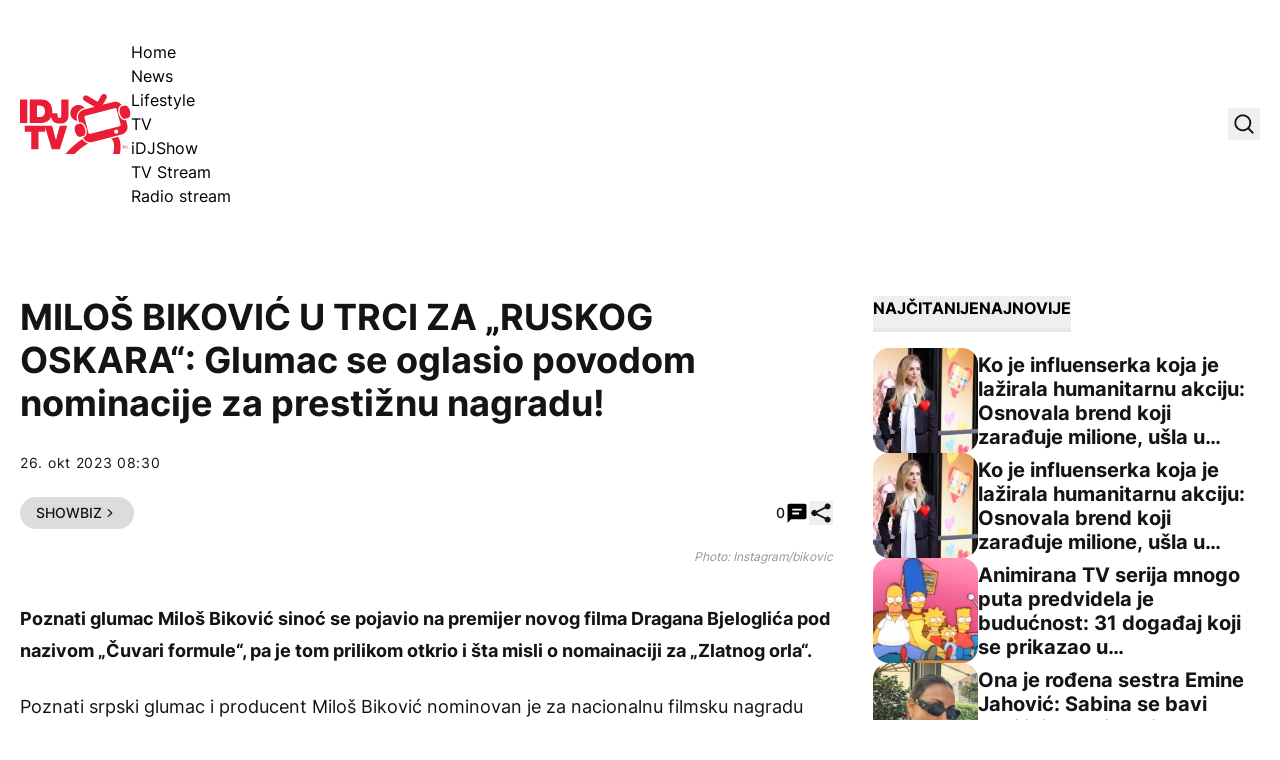

--- FILE ---
content_type: text/html; charset=UTF-8
request_url: https://idjtv.nova.rs/news/showbiz/milos-bikovic-u-trci-za-ruskog-oskara-glumac-se-oglasio-povodom-nominacije-za-prestiznu-nagradu/
body_size: 54924
content:
<!DOCTYPE html><html lang="sr-RS" prefix="og: https://ogp.me/ns#" class="antialiased leading-normal scroll-smooth"><head><script data-no-optimize="1">var litespeed_docref=sessionStorage.getItem("litespeed_docref");litespeed_docref&&(Object.defineProperty(document,"referrer",{get:function(){return litespeed_docref}}),sessionStorage.removeItem("litespeed_docref"));</script> <meta charset="UTF-8"><meta name="viewport" content="width=device-width, initial-scale=1, maximum-scale=2.0"><link rel="preload" href="https://idjtv.nova.rs/app/themes/idj/assets/public/fonts/inter-v12-latin_latin-ext-regular.woff2" as="font"
type="font/woff2" crossorigin><link rel="preload" href="https://idjtv.nova.rs/app/themes/idj/assets/public/fonts/inter-v12-latin_latin-ext-500.woff2" as="font"
type="font/woff2" crossorigin><link rel="preload" href="https://idjtv.nova.rs/app/themes/idj/assets/public/fonts/inter-v12-latin_latin-ext-700.woff2" as="font"
type="font/woff2" crossorigin><link rel="preload" href="https://idjtv.nova.rs/app/themes/idj/assets/public/fonts/inter-v12-latin_latin-ext-800.woff2" as="font"
type="font/woff2" crossorigin><link rel="profile" href="http://gmpg.org/xfn/11"><link rel="pingback" href="https://idjtv.nova.rs/wp/xmlrpc.php"> <script type="litespeed/javascript">window.dataLayer=window.dataLayer||[];function gtag(){dataLayer.push(arguments)}
gtag('consent','default',{ad_storage:"denied",analytics_storage:"denied",functionality_storage:"denied",personalization_storage:"denied",security_storage:"denied",ad_user_data:"denied",ad_personalization:"denied",'wait_for_update':1000})</script> <script type="litespeed/javascript" data-src="https://securepubads.g.doubleclick.net/tag/js/gpt.js"></script> <script type="litespeed/javascript">window.googletag=window.googletag||{cmd:[]};googletag.cmd.push(function(){const mappingBillboard=googletag.sizeMapping().addSize([21,21],[320,100]).addSize([768,21],[[1,1],[728,90]]).addSize([1023,21],[[1,1],[1000,250],[970,250],[970,90],[728,90]]).build();const mappingInfeed1=googletag.sizeMapping().addSize([21,21],[320,100]).addSize([320,21],[[1,1],[320,100],[300,250]]).addSize([340,21],[[1,1],[336,280],[300,250],[320,100]]).addSize([768,21],[[1,1],[728,90]]).addSize([1023,21],[[1,1],[1000,250],[970,250],[970,180],[970,90],[728,90],[1000,500]]).build();const mappingInfeed2=googletag.sizeMapping().addSize([21,21],[320,100]).addSize([320,21],[[1,1],[320,100],[300,250]]).addSize([340,21],[[1,1],[336,280],[300,250],[320,100]]).addSize([768,21],[[1,1],[728,90]]).addSize([1023,21],[[1,1],[1000,250],[970,250],[970,180],[970,90],[728,90],[1000,500]]).build();const mappingInfeed3=googletag.sizeMapping().addSize([21,21],[320,100]).addSize([320,21],[[1,1],[320,100],[300,250]]).addSize([340,21],[[1,1],[336,280],[300,250],[320,100]]).addSize([768,21],[[1,1],[728,90]]).addSize([1023,21],[[1,1],[1000,250],[970,250],[970,180],[970,90],[728,90],[1000,500]]).build();const mappingInText1=googletag.sizeMapping().addSize([21,21],[320,100]).addSize([320,21],[[1,1],[320,100],[300,250],[300,600]]).addSize([340,21],[[1,1],[336,280],[300,250],[320,100]]).addSize([508,21],[[1,1],[300,250],[468,60]]).addSize([1536,21],[[1,1],[300,250],[468,60],[600,200],[600,250]]).build();const mappingInText2=googletag.sizeMapping().addSize([21,21],[320,100]).addSize([320,21],[[1,1],[320,100],[300,250],[300,600]]).addSize([340,21],[[1,1],[336,280],[300,250],[320,100]]).addSize([508,21],[[1,1],[300,250],[468,60]]).addSize([1536,21],[[1,1],[300,250],[468,60],[600,200],[600,250]]).build();const mappingInText3=googletag.sizeMapping().addSize([21,21],[320,100]).addSize([320,21],[[1,1],[320,100],[300,250],[300,600]]).addSize([340,21],[[1,1],[336,280],[300,250],[320,100]]).addSize([508,21],[[1,1],[300,250],[468,60]]).addSize([1536,21],[[1,1],[300,250],[468,60],[600,200],[600,250]]).build();const mappingInText4=googletag.sizeMapping().addSize([21,21],[320,100]).addSize([320,21],[[1,1],[320,100],[300,250],[300,600]]).addSize([340,21],[[1,1],[336,280],[300,250],[320,100]]).addSize([508,21],[[1,1],[300,250],[468,60]]).addSize([1536,21],[[1,1],[300,250],[468,60],[600,200],[600,250]]).build();const mappingInText5=googletag.sizeMapping().addSize([21,21],[320,100]).addSize([320,21],[[1,1],[320,100],[300,250],[300,600]]).addSize([340,21],[[1,1],[336,280],[300,250],[320,100]]).addSize([508,21],[[1,1],[300,250],[468,60]]).addSize([1536,21],[[1,1],[300,250],[468,60],[600,200],[600,250]]).build();const mappingAfterText1=googletag.sizeMapping().addSize([21,21],[320,100]).addSize([320,21],[[1,1],[320,100],[300,250],[300,600]]).addSize([340,21],[[1,1],[336,280],[300,250],[320,100]]).addSize([508,21],[[1,1],[300,250],[468,60]]).addSize([1536,21],[[1,1],[300,250],[468,60],[600,200],[600,250]]).build();const mappingAfterText2=googletag.sizeMapping().addSize([21,21],[320,100]).addSize([320,21],[[1,1],[320,100],[300,250],[300,600]]).addSize([340,21],[[1,1],[336,280],[300,250],[320,100]]).addSize([508,21],[[1,1],[300,250],[468,60]]).addSize([1536,21],[[1,1],[300,250],[468,60],[600,200],[600,250]]).build();const mappingSB1=googletag.sizeMapping().addSize([1023,21],[[1,1],[300,250],[300,600]]).build();const mappingSB2=googletag.sizeMapping().addSize([1023,21],[[1,1],[300,250],[300,600]]).build();const mappingSB3=googletag.sizeMapping().addSize([1023,21],[[1,1],[300,250],[300,600]]).build();const mappingFooter=googletag.sizeMapping().addSize([21,21],[320,100]).addSize([320,21],[320,100]).addSize([768,21],[[728,90],[750,200]]).addSize([1024,21],[[728,90],[750,200],[1000,200],[1000,250]]).build();googletag.defineSlot('/21876124292/IDJ/IDJ-bilbord',[[1,1],[970,90],[970,250],[728,90],[320,100],[1000,250],[1000,90]],'div-gpt-ad-1694418211418-0').defineSizeMapping(mappingBillboard).addService(googletag.pubads());googletag.defineSlot('/21876124292/IDJ/IDJ-sb1',[[1,1],[300,250],[300,600]],'div-gpt-ad-1694418247283-0').defineSizeMapping(mappingSB1).addService(googletag.pubads());googletag.defineSlot('/21876124292/IDJ/IDJ-SB2',[[300,600],[1,1],[300,250]],'div-gpt-ad-1694418284391-0').defineSizeMapping(mappingSB2).addService(googletag.pubads());googletag.defineSlot('/21876124292/IDJ/IDJ-SB3',[[1,1],[300,250],[300,600]],'div-gpt-ad-1694420180567-0').defineSizeMapping(mappingSB3).addService(googletag.pubads());googletag.defineSlot('/21876124292/IDJ/IDJ-InText1',[[1,1],[336,280],[600,200],[320,100],[300,250],[468,60],[600,250]],'div-gpt-ad-1694418312153-0').defineSizeMapping(mappingInText1).addService(googletag.pubads());googletag.defineSlot('/21876124292/IDJ/IDJ-InText2',[[336,280],[600,200],[320,100],[1,1],[300,250],[468,60],[600,250]],'div-gpt-ad-1694418359008-0').defineSizeMapping(mappingInText2).addService(googletag.pubads());googletag.defineSlot('/21876124292/IDJ/IDJ-InText3',[[336,280],[600,200],[320,100],[1,1],[300,250],[468,60],[600,250]],'div-gpt-ad-1694418377994-0').defineSizeMapping(mappingInText3).addService(googletag.pubads());googletag.defineSlot('/21876124292/IDJ/IDJ-InText4',[[336,280],[600,200],[320,100],[1,1],[300,250],[468,60],[600,250]],'div-gpt-ad-1694418397609-0').defineSizeMapping(mappingInText4).addService(googletag.pubads());googletag.defineSlot('/21876124292/IDJ/IDJ-InText5',[[320,100],[336,280],[600,200],[600,250],[300,250],[468,60],[1,1]],'div-gpt-ad-1694418416183-0').defineSizeMapping(mappingInText5).addService(googletag.pubads());googletag.defineSlot('/21876124292/IDJ/IDJ-AfterText1',[[320,100],[1,1],[300,250],[600,250],[600,200]],'div-gpt-ad-1694421664141-0').defineSizeMapping(mappingAfterText1).addService(googletag.pubads());googletag.defineSlot('/21876124292/IDJ/IDJ-AfterText2',[[320,100],[336,280],[600,200],[600,250],[300,250],[468,60],[1,1]],'div-gpt-ad-1694421664142-0').defineSizeMapping(mappingAfterText2).addService(googletag.pubads());googletag.defineSlot('/21876124292/IDJ/IDJ-InFeed1',[[336,280],[320,100],[1,1],[300,250],[728,90],[970,250]],'div-gpt-ad-1694418447840-0').defineSizeMapping(mappingInfeed1).addService(googletag.pubads());googletag.defineSlot('/21876124292/IDJ/IDJ-InFeed2',[[970,250],[336,280],[320,100],[1,1],[300,250],[728,90]],'div-gpt-ad-1694418468615-0').defineSizeMapping(mappingInfeed2).addService(googletag.pubads());googletag.defineSlot('/21876124292/IDJ/IDJ-InFeed3',[[336,280],[970,250],[320,100],[300,250],[728,90],[1,1]],'div-gpt-ad-1694418490336-0').defineSizeMapping(mappingInfeed3).addService(googletag.pubads());googletag.defineSlot('/21876124292/IDJ/IDJ-sticky-footer',[[1000,250],[1,1],[728,90],[750,200],[320,100],[1000,200]],'div-gpt-ad-1694418511707-0').defineSizeMapping(mappingFooter).addService(googletag.pubads());googletag.pubads().enableLazyLoad({fetchMarginPercent:400,renderMarginPercent:200,mobileScaling:2.0});googletag.pubads().setCentering(!0);googletag.pubads().enableSingleRequest();googletag.pubads().collapseEmptyDivs();googletag.enableServices()})</script> <script type="litespeed/javascript" data-src="https://cdn.cookielaw.org/scripttemplates/otSDKStub.js" data-language="sr"
            charset="UTF-8" data-domain-script="7c739fe5-b3ac-4d19-9ec6-5fa1d32f0493"></script> <script type="litespeed/javascript">function OptanonWrapper(){}</script>  <script data-cfasync="false" data-pagespeed-no-defer>var gtm4wp_datalayer_name = "dataLayer";
	var dataLayer = dataLayer || [];</script> <title>MILOŠ BIKOVIĆ U TRCI ZA &quot;RUSKOG OSKARA&quot;: Glumac se oglasio povodom nominacije za prestižnu nagradu! - IDJ TV</title><meta name="description" content="Poznati glumac Miloš Biković sinoć se pojavio na premijer novog filma Dragana Bjeloglića pod nazivom &quot;Čuvari formule&quot;, pa je tom prilikom otkrio i šta misli o"/><meta name="robots" content="follow, index, max-snippet:-1, max-video-preview:-1, max-image-preview:large"/><link rel="canonical" href="https://idjtv.nova.rs/news/showbiz/milos-bikovic-u-trci-za-ruskog-oskara-glumac-se-oglasio-povodom-nominacije-za-prestiznu-nagradu/" /><meta property="og:locale" content="sr_RS" /><meta property="og:type" content="article" /><meta property="og:title" content="MILOŠ BIKOVIĆ U TRCI ZA &quot;RUSKOG OSKARA&quot;: Glumac se oglasio povodom nominacije za prestižnu nagradu! - IDJ TV" /><meta property="og:description" content="Poznati glumac Miloš Biković sinoć se pojavio na premijer novog filma Dragana Bjeloglića pod nazivom &quot;Čuvari formule&quot;, pa je tom prilikom otkrio i šta misli o" /><meta property="og:url" content="https://idjtv.nova.rs/news/showbiz/milos-bikovic-u-trci-za-ruskog-oskara-glumac-se-oglasio-povodom-nominacije-za-prestiznu-nagradu/" /><meta property="og:site_name" content="IDJ TV" /><meta property="article:publisher" content="https://www.facebook.com/idjvideos/" /><meta property="article:tag" content="DRAGAN BJELOGRLIC" /><meta property="article:tag" content="MILOS BIKOVIC" /><meta property="article:tag" content="NAGRADA" /><meta property="article:tag" content="NINA JANKOVIC" /><meta property="article:tag" content="TAMARA DRAGIČEVIĆ" /><meta property="article:section" content="Showbiz" /><meta property="fb:app_id" content="286533441541382" /><meta property="og:image" content="https://idjtv.nova.rs/app/uploads/2023/09/kdjz1ks5-169.png" /><meta property="og:image:secure_url" content="https://idjtv.nova.rs/app/uploads/2023/09/kdjz1ks5-169.png" /><meta property="og:image:width" content="1280" /><meta property="og:image:height" content="720" /><meta property="og:image:alt" content="MILOŠ BIKOVIĆ U TRCI ZA &#8222;RUSKOG OSKARA&#8220;: Glumac se oglasio povodom nominacije za prestižnu nagradu!" /><meta property="og:image:type" content="image/png" /><meta property="article:published_time" content="2023-10-26T08:30:28+02:00" /><meta name="twitter:card" content="summary_large_image" /><meta name="twitter:title" content="MILOŠ BIKOVIĆ U TRCI ZA &quot;RUSKOG OSKARA&quot;: Glumac se oglasio povodom nominacije za prestižnu nagradu! - IDJ TV" /><meta name="twitter:description" content="Poznati glumac Miloš Biković sinoć se pojavio na premijer novog filma Dragana Bjeloglića pod nazivom &quot;Čuvari formule&quot;, pa je tom prilikom otkrio i šta misli o" /><meta name="twitter:site" content="@idjvideos" /><meta name="twitter:creator" content="@idjvideos" /><meta name="twitter:image" content="https://idjtv.nova.rs/app/uploads/2023/09/kdjz1ks5-169.png" /><meta name="twitter:label1" content="Written by" /><meta name="twitter:data1" content="isidora" /><meta name="twitter:label2" content="Time to read" /><meta name="twitter:data2" content="1 minute" /> <script type="application/ld+json" class="rank-math-schema">{"@context":"https://schema.org","@graph":[{"@type":["Organization","Person"],"@id":"https://idjtv.nova.rs/#person","name":"IDJ TV","url":"https://idjtv.nova.rs","sameAs":["https://www.facebook.com/idjvideos/","https://twitter.com/idjvideos"]},{"@type":"WebSite","@id":"https://idjtv.nova.rs/#website","url":"https://idjtv.nova.rs","name":"IDJ TV","publisher":{"@id":"https://idjtv.nova.rs/#person"},"inLanguage":"sr-RS"},{"@type":"ImageObject","@id":"https://idjtv.nova.rs/app/uploads/2023/09/kdjz1ks5-169.png","url":"https://idjtv.nova.rs/app/uploads/2023/09/kdjz1ks5-169.png","width":"1280","height":"720","inLanguage":"sr-RS"},{"@type":"BreadcrumbList","@id":"https://idjtv.nova.rs/news/showbiz/milos-bikovic-u-trci-za-ruskog-oskara-glumac-se-oglasio-povodom-nominacije-za-prestiznu-nagradu/#breadcrumb","itemListElement":[{"@type":"ListItem","position":"1","item":{"@id":"https://idjtv.nova.rs","name":"Po\u010detna"}},{"@type":"ListItem","position":"2","item":{"@id":"https://idjtv.nova.rs/news/","name":"News"}},{"@type":"ListItem","position":"3","item":{"@id":"https://idjtv.nova.rs/news/showbiz/","name":"Showbiz"}},{"@type":"ListItem","position":"4","item":{"@id":"https://idjtv.nova.rs/news/showbiz/milos-bikovic-u-trci-za-ruskog-oskara-glumac-se-oglasio-povodom-nominacije-za-prestiznu-nagradu/","name":"MILO\u0160 BIKOVI\u0106 U TRCI ZA &#8222;RUSKOG OSKARA&#8220;: Glumac se oglasio povodom nominacije za presti\u017enu nagradu!"}}]},{"@type":"WebPage","@id":"https://idjtv.nova.rs/news/showbiz/milos-bikovic-u-trci-za-ruskog-oskara-glumac-se-oglasio-povodom-nominacije-za-prestiznu-nagradu/#webpage","url":"https://idjtv.nova.rs/news/showbiz/milos-bikovic-u-trci-za-ruskog-oskara-glumac-se-oglasio-povodom-nominacije-za-prestiznu-nagradu/","name":"MILO\u0160 BIKOVI\u0106 U TRCI ZA &quot;RUSKOG OSKARA&quot;: Glumac se oglasio povodom nominacije za presti\u017enu nagradu! - IDJ TV","datePublished":"2023-10-26T08:30:28+02:00","dateModified":"2023-10-26T08:30:28+02:00","isPartOf":{"@id":"https://idjtv.nova.rs/#website"},"primaryImageOfPage":{"@id":"https://idjtv.nova.rs/app/uploads/2023/09/kdjz1ks5-169.png"},"inLanguage":"sr-RS","breadcrumb":{"@id":"https://idjtv.nova.rs/news/showbiz/milos-bikovic-u-trci-za-ruskog-oskara-glumac-se-oglasio-povodom-nominacije-za-prestiznu-nagradu/#breadcrumb"}},{"@type":"Person","@id":"https://idjtv.nova.rs/autor/isidora/","name":"isidora","url":"https://idjtv.nova.rs/autor/isidora/","image":{"@type":"ImageObject","@id":"https://idjtv.nova.rs/app/litespeed/avatar/d887449bada4ebc1e68a7b5d996f9c99.jpg?ver=1769611203","url":"https://idjtv.nova.rs/app/litespeed/avatar/d887449bada4ebc1e68a7b5d996f9c99.jpg?ver=1769611203","caption":"isidora","inLanguage":"sr-RS"}},{"@type":"NewsArticle","headline":"MILO\u0160 BIKOVI\u0106 U TRCI ZA &quot;RUSKOG OSKARA&quot;: Glumac se oglasio povodom nominacije za presti\u017enu","datePublished":"2023-10-26T08:30:28+02:00","dateModified":"2023-10-26T08:30:28+02:00","articleSection":"News, Showbiz","author":{"@id":"https://idjtv.nova.rs/autor/isidora/","name":"isidora"},"publisher":{"@id":"https://idjtv.nova.rs/#person"},"description":"Poznati glumac Milo\u0161 Bikovi\u0107 sino\u0107 se pojavio na premijer novog filma Dragana Bjelogli\u0107a pod nazivom &quot;\u010cuvari formule&quot;, pa je tom prilikom otkrio i \u0161ta misli o","name":"MILO\u0160 BIKOVI\u0106 U TRCI ZA &quot;RUSKOG OSKARA&quot;: Glumac se oglasio povodom nominacije za presti\u017enu","@id":"https://idjtv.nova.rs/news/showbiz/milos-bikovic-u-trci-za-ruskog-oskara-glumac-se-oglasio-povodom-nominacije-za-prestiznu-nagradu/#richSnippet","isPartOf":{"@id":"https://idjtv.nova.rs/news/showbiz/milos-bikovic-u-trci-za-ruskog-oskara-glumac-se-oglasio-povodom-nominacije-za-prestiznu-nagradu/#webpage"},"image":{"@id":"https://idjtv.nova.rs/app/uploads/2023/09/kdjz1ks5-169.png"},"inLanguage":"sr-RS","mainEntityOfPage":{"@id":"https://idjtv.nova.rs/news/showbiz/milos-bikovic-u-trci-za-ruskog-oskara-glumac-se-oglasio-povodom-nominacije-za-prestiznu-nagradu/#webpage"}}]}</script> <link rel='dns-prefetch' href='//ug.contentexchange.me' /><link rel="alternate" type="application/rss+xml" title="IDJ TV &raquo; dovod" href="https://idjtv.nova.rs/feed/" /><link rel="alternate" type="application/rss+xml" title="IDJ TV &raquo; dovod komentara" href="https://idjtv.nova.rs/comments/feed/" /><link rel="alternate" type="application/rss+xml" title="IDJ TV &raquo; dovod komentara na MILOŠ BIKOVIĆ U TRCI ZA &#8222;RUSKOG OSKARA&#8220;: Glumac se oglasio povodom nominacije za prestižnu nagradu!" href="https://idjtv.nova.rs/news/showbiz/milos-bikovic-u-trci-za-ruskog-oskara-glumac-se-oglasio-povodom-nominacije-za-prestiznu-nagradu/feed/" /><link rel="alternate" title="oEmbed (JSON)" type="application/json+oembed" href="https://idjtv.nova.rs/wp-json/oembed/1.0/embed?url=https%3A%2F%2Fidjtv.nova.rs%2Fnews%2Fshowbiz%2Fmilos-bikovic-u-trci-za-ruskog-oskara-glumac-se-oglasio-povodom-nominacije-za-prestiznu-nagradu%2F" /><link rel="alternate" title="oEmbed (XML)" type="text/xml+oembed" href="https://idjtv.nova.rs/wp-json/oembed/1.0/embed?url=https%3A%2F%2Fidjtv.nova.rs%2Fnews%2Fshowbiz%2Fmilos-bikovic-u-trci-za-ruskog-oskara-glumac-se-oglasio-povodom-nominacije-za-prestiznu-nagradu%2F&#038;format=xml" /><link data-optimized="2" rel="stylesheet" href="https://idjtv.nova.rs/app/litespeed/css/3c8b553a8a7f226a6a618286cbc1394e.css?ver=991df" /> <script type="litespeed/javascript" data-src="https://idjtv.nova.rs/wp/wp-includes/js/jquery/jquery.min.js" id="jquery-core-js"></script> <script type="litespeed/javascript" data-src="https://ug.contentexchange.me/static/tracker.js?ver=6.9" id="ug-ce-js" data-wp-strategy="async"></script> <link rel="EditURI" type="application/rsd+xml" title="RSD" href="https://idjtv.nova.rs/wp/xmlrpc.php?rsd" /><meta name="generator" content="WordPress 6.9" /><link rel='shortlink' href='https://idjtv.nova.rs/?p=42984' /><meta name="BridPlugin" content="site:27531|oauth_token:01110011 01100101 01100011 01110010 01100101 01110100|ver:3.7.9|disable_video_autosave:0|channels:Array|width:16|height:9|autoplay:0|aspect:1|user_id:31891|default_channel:18|ovr_def:1|async_embed:0|google_seo:1|raw_embed:1|disable_shortcode:2|hide_upload_video:1|hide_add_video:1|hide_yt_video:1|hide_manage_playlist:0|hide_manage_outstream:1|hide_manage_carousels:1|unit:29686|unit_width:480|unit_height:270|player:40803|video_image:|onready:|default_exchange_rule:0" /> <script src="https://cdn.onesignal.com/sdks/web/v16/OneSignalSDK.page.js" defer></script> <script type="litespeed/javascript">window.OneSignalDeferred=window.OneSignalDeferred||[];OneSignalDeferred.push(async function(OneSignal){await OneSignal.init({appId:"aff92083-d612-49b1-adde-81d516c590ff",serviceWorkerOverrideForTypical:!0,path:"https://idjtv.nova.rs/app/plugins/onesignal-free-web-push-notifications/sdk_files/",serviceWorkerParam:{scope:"/app/plugins/onesignal-free-web-push-notifications/sdk_files/push/onesignal/"},serviceWorkerPath:"OneSignalSDKWorker.js",})});if(navigator.serviceWorker){navigator.serviceWorker.getRegistrations().then((registrations)=>{registrations.forEach((registration)=>{if(registration.active&&registration.active.scriptURL.includes('OneSignalSDKWorker.js.php')){registration.unregister().then((success)=>{if(success){console.log('OneSignalSW: Successfully unregistered:',registration.active.scriptURL)}else{console.log('OneSignalSW: Failed to unregister:',registration.active.scriptURL)}})}})}).catch((error)=>{console.error('Error fetching service worker registrations:',error)})}</script> 
 <script data-cfasync="false" data-pagespeed-no-defer>var dataLayer_content = {"pageTitle":"MILOŠ BIKOVIĆ U TRCI ZA &quot;RUSKOG OSKARA&quot;: Glumac se oglasio povodom nominacije za prestižnu nagradu! - IDJ TV","pagePostType":"post","pagePostType2":"single-post","pageCategory":["showbiz","news"],"pageAttributes":["dragan-bjelogrlic","milos-bikovic","nagrada","nina-jankovic","tamara-dragicevic"],"pagePostAuthor":"isidora","postFormat":"standard"};
	dataLayer.push( dataLayer_content );</script> <script data-cfasync="false" data-pagespeed-no-defer>(function(w,d,s,l,i){w[l]=w[l]||[];w[l].push({'gtm.start':
new Date().getTime(),event:'gtm.js'});var f=d.getElementsByTagName(s)[0],
j=d.createElement(s),dl=l!='dataLayer'?'&l='+l:'';j.async=true;j.src=
'//www.googletagmanager.com/gtm.js?id='+i+dl;f.parentNode.insertBefore(j,f);
})(window,document,'script','dataLayer','GTM-TNWQNQMZ');</script> <link rel="apple-touch-icon" sizes="180x180" href="/app/uploads/fbrfg/apple-touch-icon.png"><link rel="icon" type="image/png" sizes="32x32" href="/app/uploads/fbrfg/favicon-32x32.png"><link rel="icon" type="image/png" sizes="16x16" href="/app/uploads/fbrfg/favicon-16x16.png"><link rel="manifest" href="/app/uploads/fbrfg/site.webmanifest"><link rel="mask-icon" href="/app/uploads/fbrfg/safari-pinned-tab.svg" color="#5bbad5"><link rel="shortcut icon" href="/app/uploads/fbrfg/favicon.ico"><meta name="msapplication-TileColor" content="#da532c"><meta name="msapplication-config" content="/app/uploads/fbrfg/browserconfig.xml"><meta name="theme-color" content="#ffffff">         <script type="litespeed/javascript">window._adftrack=Array.isArray(window._adftrack)?window._adftrack:(window._adftrack?[window._adftrack]:[]);window._adftrack.push({HttpHost:'track.adform.net',pm:2577362,pagename:encodeURIComponent('MILOŠ BIKOVIĆ U TRCI ZA &#8222;RUSKOG OSKARA&#8220;: Glumac se oglasio povodom nominacije za prestižnu nagradu!'),divider:encodeURIComponent('|'),order:{itms:[{categoryname:"Showbiz",productid:"42984",sv1:"IDJ TV",sv2:"post",step:1}]}});(function(){var s=document.createElement('script');s.type='text/javascript';s.async=!0;s.src='https://s2.adform.net/banners/scripts/st/trackpoint-async.js';var x=document.getElementsByTagName('script')[0];x.parentNode.insertBefore(s,x)})()</script> <link rel="icon" href="https://idjtv.nova.rs/app/uploads/2023/09/cropped-favicon-32x32.png" sizes="32x32" /><link rel="icon" href="https://idjtv.nova.rs/app/uploads/2023/09/cropped-favicon-192x192.png" sizes="192x192" /><link rel="apple-touch-icon" href="https://idjtv.nova.rs/app/uploads/2023/09/cropped-favicon-180x180.png" /><meta name="msapplication-TileImage" content="https://idjtv.nova.rs/app/uploads/2023/09/cropped-favicon-270x270.png" />
 <script type="litespeed/javascript" data-src="https://cdn.cookielaw.org/scripttemplates/otSDKStub.js" data-language="sr" charset="UTF-8" data-domain-script="7c739fe5-b3ac-4d19-9ec6-5fa1d32f0493" ></script> <script type="litespeed/javascript">function OptanonWrapper(){}</script></head><body x-data="{shareModal: false, shareModalTitle: '', shareModalLink: '', searchModal: false, stickyFooter: true}" class="wp-singular post-template-default single single-post postid-42984 single-format-standard wp-embed-responsive wp-theme-idj bg-white font-sans"><noscript><iframe src="https://www.googletagmanager.com/ns.html?id=GTM-TNWQNQMZ" height="0" width="0" style="display:none;visibility:hidden" aria-hidden="true"></iframe></noscript>
 <script type="litespeed/javascript">window.tentacles={apiToken:'nemsd7cnhwrfndcniw9ruwtsc47bqcrb',pageType:"article"}</script> <script type="litespeed/javascript" data-src="https://tentacles.smartocto.com/ten/tentacle.js"></script> <script type="litespeed/javascript">window._ain={id:"2911",page_type:"article",postid:"42984",maincontent:".prose",title:"MILOŠ BIKOVIĆ U TRCI ZA &#8222;RUSKOG OSKARA&#8220;: Glumac se oglasio povodom nominacije za prestižnu nagradu!",pubdate:"2023-10-26T08:30:28+02:00",authors:"",sections:"Showbiz, News",tags:"DRAGAN BJELOGRLIC, MILOS BIKOVIC, NAGRADA, NINA JANKOVIC, TAMARA DRAGIČEVIĆ",access_level:"free",reader_type:"anonymous",};(function(d,s){var sf=d.createElement(s);sf.type='text/javascript';sf.async=!0;sf.src=(('https:'==d.location.protocol)?'https://d7d3cf2e81d293050033-3dfc0615b0fd7b49143049256703bfce.ssl.cf1.rackcdn.com':'http://t.contentinsights.com')+'/stf.js';var t=d.getElementsByTagName(s)[0];t.parentNode.insertBefore(sf,t)})(document,'script')</script> <script type="litespeed/javascript">function smartoctoVideo(){let videoClass='brid-playing';let videoEl=document.querySelector('[id^="Brid_"]');if(videoEl===null){videoEl=document.querySelector('[id^="TargetVideo_"]');if(videoEl!==null){videoClass='bplr-playing'}}
if(videoEl===null){return}
let hasBeenTriggered=!1;const videoObserver=new MutationObserver((mutations)=>{mutations.forEach((mutation)=>{if(videoEl.classList.contains(videoClass)&&!hasBeenTriggered){const videoID=videoEl.getAttribute("id").split('_').pop();let videoTitle=videoEl.querySelector("[itemprop='name']");if(videoTitle!==null){videoTitle=videoTitle.getAttribute("content")}else{videoTitle=videoEl.querySelector(".bplr-poster-title > div").innerText}
const videoPubDate=document.querySelector("[name='idj-video-published']").value;const videoLink=document.querySelector("[name='idj-video-url']").value;window.tentacles.onVideoPlay({brandId:2912,videoId:videoID,relationId:videoID,title:videoTitle,pubDate:videoPubDate,uri:videoLink,channel:'web'});hasBeenTriggered=!0}})});videoObserver.observe(videoEl,{attributes:!0,attributeFilter:['class']});if(hasBeenTriggered){videoObserver.disconnect()}}
document.addEventListener("DOMContentLiteSpeedLoaded",()=>{smartoctoVideo()})</script> <header class="py-5 lg:pt-10 lg:pb-11"><div class="container flex items-center justify-between"><div class="flex items-center gap-x-[2.125rem]">
<a href="https://idjtv.nova.rs">
<span class="sr-only">IDJ TV</span>
<svg xmlns="http://www.w3.org/2000/svg" class="w-[88px] lg:w-[111px] h-12 lg:h-[60px]"
viewBox="0 0 111 60" fill="none">
<path d="M57.3785 26.9284L56.9413 25.2548C56.3402 22.9446 56.6863 20.5433 57.8885 18.4877C59.109 16.4321 61.0398 14.9586 63.3531 14.3765L64.7011 14.0309C63.2256 12.1572 60.9487 10.9565 58.3804 10.9565C53.9358 10.9565 50.3474 14.5584 50.3474 18.9971C50.3474 23.0901 53.4076 26.4555 57.3785 26.9648V26.9284ZM62.3695 45.0287C57.0689 48.4305 51.2764 53.2329 45.3928 60.0001H54.4458C59.2729 55.2158 63.936 51.814 68.1438 49.3946C65.6847 48.8125 63.6082 47.2298 62.3877 45.0105L62.3695 45.0287ZM98.1809 42.7366L91.004 44.5921C91.6051 44.9741 92.1334 45.4471 92.5341 46.0292C95.1753 49.7948 93.8456 57.1986 93.0624 60.0001H99.7292C100.567 56.1435 101.624 48.3759 98.1809 42.7366Z"
fill="#E91D36"/>
<path d="M0 5.51758H7.26792V29.057H0V5.51758Z" fill="#E91D36"/>
<path d="M9.69043 5.51758H21.6033C29.4541 5.51758 32.241 11.3206 32.241 17.2509C32.241 24.4728 28.4158 29.057 20.1825 29.057H9.69043V5.51758ZM16.9584 23.0175H19.7999C24.3173 23.0175 24.9913 19.3611 24.9913 17.1418C24.9913 15.6501 24.5359 11.5389 19.2717 11.5389H16.9584V23.0175Z"
fill="#E91D36"/>
<path d="M48.5074 20.5799C48.5074 27.0742 45.5747 29.6209 39.6547 29.6209C33.7347 29.6209 31.0024 26.292 31.0024 21.1438V19.161H37.5417V20.5071C37.5417 22.3263 37.5417 23.9999 39.4908 23.9999C41.4398 23.9999 41.2395 21.726 41.2395 20.6709V5.51758H48.5074V20.5799Z"
fill="#E91D36"/>
<path d="M11.3119 37.6977H4.69971V31.6582H25.1737V37.6977H18.5616V55.2158H11.2937V37.6977H11.3119Z"
fill="#E91D36"/>
<path d="M39.8734 55.2157H31.7494L24.7183 31.6763H32.0408L35.9025 45.9564H35.9753L39.7641 31.6763H47.2324L39.8734 55.2157Z"
fill="#E91D36"/>
<path d="M60.2201 42.846L63.3349 41.991C65.2111 41.4634 65.9761 38.28 65.0289 34.86C64.0817 31.4401 61.7866 29.0934 59.9104 29.621L56.7956 30.4759C54.9194 31.0035 54.1544 34.1869 55.1016 37.6069C56.0488 41.0268 58.3439 43.3735 60.2201 42.846Z"
fill="#E91D36"/>
<path d="M105.959 25.9097L105.412 26.0552C105.121 26.128 104.829 26.1826 104.52 26.1826C102.097 26.1826 99.6925 23.5994 98.6725 19.8884C97.5067 15.6317 98.636 11.8843 101.295 11.1384L101.623 11.0475C99.8564 8.46432 96.6141 7.11817 93.4082 7.95496L82.7705 10.7018L86.4682 4.44406C87.3061 3.04333 86.8325 1.22421 85.4117 0.405607C84.0091 -0.412998 82.1876 0.0417829 81.3679 1.4607L77.5973 7.84582L67.506 1.76995C66.1034 0.951344 64.2819 1.40612 63.4622 2.82504C62.6243 4.22576 63.0979 6.04489 64.5187 6.86349L74.5007 12.8666L63.699 15.6498C59.6188 16.7049 57.1779 20.8707 58.2162 24.9274L59.1452 28.4747L59.5641 28.3655C59.8556 28.2927 60.147 28.2382 60.4567 28.2382C62.8793 28.2382 65.2837 30.8213 66.3038 34.5323C67.4696 38.7891 66.3402 42.5365 63.6808 43.2823L63.0797 43.446C64.4458 47.0297 68.3257 49.1035 72.1145 48.1212L101.842 40.4445C105.922 39.3894 108.363 35.2236 107.325 31.167L105.959 25.9279V25.9097ZM96.687 39.6259C95.5941 39.9169 94.4829 39.2621 94.1915 38.1706C93.9182 37.0791 94.574 35.9694 95.6669 35.6784C96.7598 35.3873 97.871 36.0604 98.1624 37.1337C98.4357 38.2252 97.7799 39.3348 96.687 39.6259ZM99.7289 32.2221L70.0015 39.8988C69.3275 40.0807 68.6354 39.6623 68.4714 38.9892L64.4094 23.3265C64.2455 22.6535 64.6462 21.9622 65.3202 21.7985L95.0476 14.1218C95.7216 13.9399 96.4137 14.3583 96.5777 15.0313L100.64 30.694C100.822 31.3671 100.403 32.0583 99.7289 32.2221Z"
fill="#E91D36"/>
<path d="M99.9478 19.5429C100.895 22.9629 103.172 25.3095 105.066 24.782L108.181 23.927C110.075 23.3995 110.841 20.216 109.893 16.7961C108.946 13.3761 106.669 11.0294 104.775 11.557L101.66 12.412C99.7838 12.9395 99.0188 16.123 99.9478 19.5429Z"
fill="#E91D36"/>
<path d="M102.188 51.8323V52.1415H103.062V54.5064H103.408L103.427 52.1597H104.319V51.8323H102.188Z"
fill="#E91D36"/>
<path d="M106.742 51.8506L106.104 53.7061C106.031 53.888 105.977 54.0335 105.958 54.1245C105.958 54.0517 105.904 53.9062 105.831 53.7425L105.212 51.8506H104.683V54.5247H105.011V52.2508L105.794 54.5247H106.104L106.887 52.2872V54.5247H107.215V51.8506H106.742Z"
fill="#E91D36"/>
</svg>
</a><nav class="menu-primarna-navigacija-container"><ul id="menu-primarna-navigacija" class="menu"><li id="menu-item-37370" class="menu-item menu-item-type-post_type menu-item-object-page menu-item-home menu-item-37370"><a href="https://idjtv.nova.rs/">Home</a></li><li id="menu-item-228" class="menu-item menu-item-type-taxonomy menu-item-object-category current-post-ancestor current-menu-parent current-post-parent menu-item-228"><a href="https://idjtv.nova.rs/news/">News</a></li><li id="menu-item-229" class="menu-item menu-item-type-taxonomy menu-item-object-category menu-item-229"><a href="https://idjtv.nova.rs/lifestyle/">Lifestyle</a></li><li id="menu-item-2390" class="menu-item menu-item-type-post_type menu-item-object-page menu-item-2390"><a href="https://idjtv.nova.rs/tv/">TV</a></li><li id="menu-item-989" class="menu-item-type-button menu-item-type-button--orange menu-item menu-item-type-taxonomy menu-item-object-category menu-item-989"><a href="https://idjtv.nova.rs/idj-show/">iDJShow</a></li><li id="menu-item-230" class="menu-item-type-button menu-item-type-button--red menu-item menu-item-type-custom menu-item-object-custom menu-item-230"><a href="https://idjtv.nova.rs/tv-stream/">TV Stream</a></li><li id="menu-item-39421" class="menu-item-type-button menu-item-type-button--blue menu-item menu-item-type-post_type menu-item-object-page menu-item-39421"><a href="https://idjtv.nova.rs/radio-stream/">Radio stream</a></li></ul></nav></div><div class="flex items-center justify-end gap-x-8"><div class="flex items-center text-sm font-extrabold text-idj-black">
<span id="weather-icon"></span>
<span id="temp" class="mr-1"></span>
<span id="place"></span></div>
<button type="button" @click="searchModal = !searchModal" class="w-8 h-8 flex items-center justify-center">
<span class="sr-only">Uključite pretragu</span>
<svg xmlns="http://www.w3.org/2000/svg" viewBox="0 0 20 20" fill="currentColor"
class="w-6 h-6 text-idj-black">
<path fill-rule="evenodd"
d="M9 3.5a5.5 5.5 0 100 11 5.5 5.5 0 000-11zM2 9a7 7 0 1112.452 4.391l3.328 3.329a.75.75 0 11-1.06 1.06l-3.329-3.328A7 7 0 012 9z"
clip-rule="evenodd"/>
</svg>
</button></div></div><nav class="menu-primarna-navigacija-mobile-container" x-data="mobileNav">
<button type="button" class="absolute left-0 top-1/2 w-8 h-6 -mt-3 bg-white flex items-center justify-center"
x-on:click="prev" x-show="!atBeginning" x-cloak>
<svg xmlns="http://www.w3.org/2000/svg" viewBox="0 0 20 20" fill="currentColor" class="w-6 h-6">
<path fill-rule="evenodd"
d="M17 10a.75.75 0 01-.75.75H5.612l4.158 3.96a.75.75 0 11-1.04 1.08l-5.5-5.25a.75.75 0 010-1.08l5.5-5.25a.75.75 0 111.04 1.08L5.612 9.25H16.25A.75.75 0 0117 10z"
clip-rule="evenodd"/>
</svg></button><ul id="menu-primarna-navigacija-1" class="menu"><li class="menu-item menu-item-type-post_type menu-item-object-page menu-item-home menu-item-37370"><a href="https://idjtv.nova.rs/">Home</a></li><li class="menu-item menu-item-type-taxonomy menu-item-object-category current-post-ancestor current-menu-parent current-post-parent menu-item-228"><a href="https://idjtv.nova.rs/news/">News</a></li><li class="menu-item menu-item-type-taxonomy menu-item-object-category menu-item-229"><a href="https://idjtv.nova.rs/lifestyle/">Lifestyle</a></li><li class="menu-item menu-item-type-post_type menu-item-object-page menu-item-2390"><a href="https://idjtv.nova.rs/tv/">TV</a></li><li class="menu-item-type-button menu-item-type-button--orange menu-item menu-item-type-taxonomy menu-item-object-category menu-item-989"><a href="https://idjtv.nova.rs/idj-show/">iDJShow</a></li><li class="menu-item-type-button menu-item-type-button--red menu-item menu-item-type-custom menu-item-object-custom menu-item-230"><a href="https://idjtv.nova.rs/tv-stream/">TV Stream</a></li><li class="menu-item-type-button menu-item-type-button--blue menu-item menu-item-type-post_type menu-item-object-page menu-item-39421"><a href="https://idjtv.nova.rs/radio-stream/">Radio stream</a></li></ul>        <button type="button" class="absolute right-0 top-1/2 w-8 h-6 -mt-3 bg-white flex items-center justify-center"
x-on:click="next" x-show="!atEnd" x-cloak>
<svg xmlns="http://www.w3.org/2000/svg" viewBox="0 0 20 20" fill="currentColor" class="w-6 h-6">
<path fill-rule="evenodd"
d="M3 10a.75.75 0 01.75-.75h10.638L10.23 5.29a.75.75 0 111.04-1.08l5.5 5.25a.75.75 0 010 1.08l-5.5 5.25a.75.75 0 11-1.04-1.08l4.158-3.96H3.75A.75.75 0 013 10z"
clip-rule="evenodd"/>
</svg>
</button></nav> <script type="litespeed/javascript">document.addEventListener('alpine:init',()=>{Alpine.data('mobileNav',()=>({skip:3,atBeginning:!0,atEnd:!1,init(){document.getElementById('menu-primarna-navigacija-1').addEventListener("scroll",(event)=>{const slider=document.getElementById('menu-primarna-navigacija-1'),scrolled=slider.scrollLeft,width=slider.getBoundingClientRect().width;if(scrolled===0){this.atBeginning=!0;this.atEnd=!1}
if(scrolled>width){this.atBeginning=!1;this.atEnd=!0}
if(scrolled>0&&scrolled<width){this.atBeginning=!1;this.atEnd=!1}})},next(){this.atBeginning=!1;this.to((current,offset)=>current+(offset*this.skip))
this.atEnd=document.getElementById('menu-primarna-navigacija-1').scrollLeft>document.getElementById('menu-primarna-navigacija-1').getBoundingClientRect().width},prev(){this.atEnd=!1;this.to((current,offset)=>current-(offset*this.skip))
this.atBeginning=document.getElementById('menu-primarna-navigacija-1').scrollLeft===0},to(strategy){const slider=document.getElementById('menu-primarna-navigacija-1');let current=slider.scrollLeft
let offset=slider.firstElementChild.getBoundingClientRect().width
slider.scrollTo({left:strategy(current,offset),behavior:'smooth'})}}))})</script> </header><div x-dialog x-model="searchModal" class="relative z-[9999]" x-cloak><div x-dialog:overlay x-transition.opacity class="fixed inset-0 bg-gray-500 bg-opacity-50"></div><div class="fixed inset-0 z-10 overflow-y-auto p-4 sm:p-6 md:p-20"><div x-dialog:panel x-transition
class="mx-auto max-w-xl transform divide-y divide-gray-100 overflow-hidden rounded-xl bg-white shadow-2xl ring-1 ring-black ring-opacity-5 transition-all"><h2 x-dialog:title class="sr-only">Pretraži</h2><form method="get" action="https://idjtv.nova.rs/" class="relative">
<svg class="pointer-events-none absolute left-4 top-3.5 h-5 w-5 text-gray-400" viewBox="0 0 20 20"
fill="currentColor" aria-hidden="true">
<path fill-rule="evenodd"
d="M9 3.5a5.5 5.5 0 100 11 5.5 5.5 0 000-11zM2 9a7 7 0 1112.452 4.391l3.328 3.329a.75.75 0 11-1.06 1.06l-3.329-3.328A7 7 0 012 9z"
clip-rule="evenodd"/>
</svg>
<input type="search" name="s" value=""
class="h-12 w-full border-0 bg-transparent pl-11 pr-4 text-gray-900 placeholder:text-gray-400 focus:ring-0 sm:text-sm"
placeholder="Pretraži..." role="combobox" aria-expanded="false"
aria-controls="options"></form></div></div></div><div class="hidden lg:flex lg:items-center lg:justify-center"><div id='div-gpt-ad-1694418211418-0'> <script type="litespeed/javascript">googletag.cmd.push(function(){googletag.display('div-gpt-ad-1694418211418-0')})</script> </div></div><div class="idj-wrapper"><div class="container overflow-hidden"><nav aria-label="breadcrumbs" class="rank-math-breadcrumb"><p><a href="https://idjtv.nova.rs">Početna</a><span class="separator"> &raquo; </span><a href="https://idjtv.nova.rs/news/">News</a><span class="separator"> &raquo; </span><a href="https://idjtv.nova.rs/news/showbiz/">Showbiz</a></p></nav><div class="grid grid-cols-1 lg:grid-cols-3 gap-5 lg:gap-10 pb-20"><div class="lg:col-span-2"><header class="post-header mb-3.5"><h1 class="text-3xl lg:text-5xl text-idj-black font-bold mb-7">MILOŠ BIKOVIĆ U TRCI ZA &#8222;RUSKOG OSKARA&#8220;: Glumac se oglasio povodom nominacije za prestižnu nagradu!</h1><div class="flex items-center gap-x-6 text-idj-black tracking-wider text-xs mb-6"><div><time datetime="2023-10-26T08:30:28+02:00">26. okt 2023 08:30</time></div></div><div class="flex items-center justify-between">
<a href="https://idjtv.nova.rs/news/showbiz/" class="flex items-center justify-center gap-x-1 h-8 rounded-2xl px-4 uppercase bg-[#DCDCDC] text-idj-black font-medium text-xs">Showbiz<svg xmlns="http://www.w3.org/2000/svg" viewBox="0 0 20 20" fill="currentColor" class="w-4 h-4"><path fill-rule="evenodd" d="M7.21 14.77a.75.75 0 01.02-1.06L11.168 10 7.23 6.29a.75.75 0 111.04-1.08l4.5 4.25a.75.75 0 010 1.08l-4.5 4.25a.75.75 0 01-1.06-.02z" clip-rule="evenodd" /></svg></a><div class="flex items-center justify-end gap-x-3.5">
<a href="#comments" class="flex items-center gap-x-2">
<span class="text-idj-black text-xs font-medium">0</span>
<svg width="24" height="25" viewBox="0 0 24 25" fill="currentColor"
xmlns="http://www.w3.org/2000/svg"
class="w-6 h-6"
aria-hidden="true">
<path d="M20 2.95117H4C2.897 2.95117 2 3.84817 2 4.95117V22.9512L6 18.9512H20C21.103 18.9512 22 18.0542 22 16.9512V4.95117C22 3.84817 21.103 2.95117 20 2.95117ZM14 13.9512H7V11.9512H14V13.9512ZM17 9.95117H7V7.95117H17V9.95117Z"/>
</svg>
</a>
<button type="button" @click="shareModal = !shareModal; shareModalTitle = 'MILOŠ BIKOVIĆ U TRCI ZA &#8222;RUSKOG OSKARA&#8220;: Glumac se oglasio povodom nominacije za prestižnu nagradu!'; shareModalLink = 'https://idjtv.nova.rs/news/showbiz/milos-bikovic-u-trci-za-ruskog-oskara-glumac-se-oglasio-povodom-nominacije-za-prestiznu-nagradu/';">
<span class="sr-only">Podeli ovaj članak</span>
<svg xmlns="http://www.w3.org/2000/svg" viewBox="0 0 20 20" fill="currentColor"
class="w-6 h-6 text-idj-black">
<path d="M13 4.5a2.5 2.5 0 11.702 1.737L6.97 9.604a2.518 2.518 0 010 .792l6.733 3.367a2.5 2.5 0 11-.671 1.341l-6.733-3.367a2.5 2.5 0 110-3.475l6.733-3.366A2.52 2.52 0 0113 4.5z"/>
</svg>
</button></div></div></header><figure class="mb-10"><div class="aspect-video relative rounded-2xl overflow-hidden">
<img width="1024" height="576" src="https://idjtv.nova.rs/app/uploads/2023/09/kdjz1ks5-169.png" class="absolute inset-0 w-full h-full object-cover object-center wp-post-image" alt="kdjz1ks5 169" decoding="async" fetchpriority="high" title="MILOŠ BIKOVIĆ U TRCI ZA &quot;RUSKOG OSKARA&quot;: Glumac se oglasio povodom nominacije za prestižnu nagradu! 1"></div><figcaption class="mt-2 text-right text-2xs italic text-[#969696]">Photo: Instagram/bikovic</figcaption></figure><div class="prose prose-lg max-w-none text-idj-black mb-10 prose-hr:hidden"> <script data-cfasync="false" type="text/javascript"
                            src="//services.brid.tv/player/build/brid.min.js"></script> <p><strong>Poznati glumac <a href="https://idjtv.nova.rs/news/showbiz/pokazao-misice-milos-bikovic-usijao-mreze-slikama-u-kupacem-foto/">Miloš Biković</a> sinoć se pojavio na premijer novog filma Dragana Bjeloglića pod nazivom &#8222;Čuvari formule&#8220;, pa je tom prilikom otkrio i šta misli o nomainaciji za &#8222;Zlatnog orla&#8220;.</strong></p><div class='code-block code-block-1' style='text-align: center; display: block; clear: both;'><div id='div-gpt-ad-1694418312153-0' style='margin-bottom: 1.3333333em;'> <script type="litespeed/javascript">googletag.cmd.push(function(){googletag.display('div-gpt-ad-1694418312153-0')})</script> </div></div><p>Poznati srpski glumac i producent Miloš Biković nominovan je za nacionalnu filmsku nagradu &#8222;Zlatni orao&#8220;, koju mnogi nazivaju &#8222;ruskim Oskarom&#8220;. Ove godine u trci za ovo priznanje našlo se 38 filomva, a naš glumac nominovan je za ulogu u filmu &#8222;Izazov&#8220; u kojoj glumi hirurga koji mora da prođe zahtevnu obuku kako bi naučio da operiše u bestežinskom stanju.</p><p>Inače, ova drama Klima Šipeka snimana je u svemiru, što je filmu donelo dodatnu popularnost.</p><div class='code-block code-block-15' style='text-align: center; display: block; clear: both;'><div id='div-gpt-ad-1694418359008-0' style='margin-bottom: 1.3333333em;'> <script type="litespeed/javascript">googletag.cmd.push(function(){googletag.display('div-gpt-ad-1694418359008-0')})</script> </div></div><p>O ovoj nominaciji pričaju svi, a Miloš je svoj komenatar dao na sinoćnjoj premijer filma &#8222;Čuvari formule&#8220;, reditelja i Miloševog prijatelja Dragana Bjelogrlića.</p><p>Miloš, koji se na ovoj premijeri pojavio sa koleginicama  Ninom Janković i Tamarom Dragičević, u razgovoru sa novinarima rekao da jedva čeka da pogleda ovo ostvarenje i da već unapred zna da je u pitanju &#8222;nešto kvalitetno&#8220;.</p><blockquote class="instagram-media" style="background: #FFF; border: 0; border-radius: 3px; box-shadow: 0 0 1px 0 rgba(0,0,0,0.5),0 1px 10px 0 rgba(0,0,0,0.15); margin: 1px; max-width: 540px; min-width: 326px; padding: 0; width: calc(100% - 2px);" data-instgrm-captioned="" data-instgrm-permalink="https://www.instagram.com/p/CyqH_2rov4d/?utm_source=ig_embed&amp;utm_campaign=loading" data-instgrm-version="14"><div style="padding: 16px;"><p>&nbsp;</p><div style="display: flex; flex-direction: row; align-items: center;"><div style="background-color: #f4f4f4; border-radius: 50%; flex-grow: 0; height: 40px; margin-right: 14px; width: 40px;"></div><div style="display: flex; flex-direction: column; flex-grow: 1; justify-content: center;"><div style="background-color: #f4f4f4; border-radius: 4px; flex-grow: 0; height: 14px; margin-bottom: 6px; width: 100px;"></div><div style="background-color: #f4f4f4; border-radius: 4px; flex-grow: 0; height: 14px; width: 60px;"></div></div></div><div style="padding: 19% 0;"></div><div style="display: block; height: 50px; margin: 0 auto 12px; width: 50px;"></div><div style="padding-top: 8px;"><div style="color: #3897f0; font-family: Arial,sans-serif; font-size: 14px; font-style: normal; font-weight: 550; line-height: 18px;">View this post on Instagram</div></div><div style="padding: 12.5% 0;"></div><div style="display: flex; flex-direction: row; margin-bottom: 14px; align-items: center;"><div><div style="background-color: #f4f4f4; border-radius: 50%; height: 12.5px; width: 12.5px; transform: translateX(0px) translateY(7px);"></div><div style="background-color: #f4f4f4; height: 12.5px; transform: rotate(-45deg) translateX(3px) translateY(1px); width: 12.5px; flex-grow: 0; margin-right: 14px; margin-left: 2px;"></div><div style="background-color: #f4f4f4; border-radius: 50%; height: 12.5px; width: 12.5px; transform: translateX(9px) translateY(-18px);"></div></div><div style="margin-left: 8px;"><div style="background-color: #f4f4f4; border-radius: 50%; flex-grow: 0; height: 20px; width: 20px;"></div><div style="width: 0; height: 0; border-top: 2px solid transparent; border-left: 6px solid #f4f4f4; border-bottom: 2px solid transparent; transform: translateX(16px) translateY(-4px) rotate(30deg);"></div></div><div style="margin-left: auto;"><div style="width: 0px; border-top: 8px solid #F4F4F4; border-right: 8px solid transparent; transform: translateY(16px);"></div><div style="background-color: #f4f4f4; flex-grow: 0; height: 12px; width: 16px; transform: translateY(-4px);"></div><div style="width: 0; height: 0; border-top: 8px solid #F4F4F4; border-left: 8px solid transparent; transform: translateY(-4px) translateX(8px);"></div></div></div><div style="display: flex; flex-direction: column; flex-grow: 1; justify-content: center; margin-bottom: 24px;"><div style="background-color: #f4f4f4; border-radius: 4px; flex-grow: 0; height: 14px; margin-bottom: 6px; width: 224px;"></div><div style="background-color: #f4f4f4; border-radius: 4px; flex-grow: 0; height: 14px; width: 144px;"></div></div><p>&nbsp;</p><p style="color: #c9c8cd; font-family: Arial,sans-serif; font-size: 14px; line-height: 17px; margin-bottom: 0; margin-top: 8px; overflow: hidden; padding: 8px 0 7px; text-align: center; text-overflow: ellipsis; white-space: nowrap;"><a style="color: #c9c8cd; font-family: Arial,sans-serif; font-size: 14px; font-style: normal; font-weight: normal; line-height: 17px; text-decoration: none;" href="https://www.instagram.com/p/CyqH_2rov4d/?utm_source=ig_embed&amp;utm_campaign=loading" target="_blank" rel="noopener">A post shared by Miloš Biković (@bikovic)</a></p></div></blockquote><p><script type="litespeed/javascript" data-src="//www.instagram.com/embed.js"></script></p><div class='code-block code-block-16' style='text-align: center; display: block; clear: both;'><div id='div-gpt-ad-1694418377994-0' style='margin-bottom: 1.3333333em;'> <script type="litespeed/javascript">googletag.cmd.push(function(){googletag.display('div-gpt-ad-1694418377994-0')})</script> </div></div><p>Takođe, ovom prilikom Miloš je prokomentarisao i to što je nominovan za &#8222;Zlatnog Orla&#8220;.</p><p><strong>&#8211; Nagrade nisu krucijalne, ali prijatno je biti nominovan, prijatno je dobiti nagradu. Nikada ne radite zbog nagrade ali one jesu na neki način priznanje. Nemam očekivanja da ću dobiti nagradu.-</strong> rekao je Biković za Blic.</p><p>Izgleda da u životu Miloša Bikovića u zadnje vreme često stižu lepe vesti, jer je <a href="https://idjtv.nova.rs/news/otkriven-pol-bebe-poznatog-glumca-milos-bikovic-nikad-srecniji/">njegova devojka lepa crnogorka Ivana Malića trudna</a>, a Biković je zbog nove životne uloge koja ga čeka srećniji nego ikad.</p><div class='code-block code-block-17' style='text-align: center; display: block; clear: both;'><div id='div-gpt-ad-1694418397609-0' style='margin-bottom: 1.3333333em;'> <script type="litespeed/javascript">googletag.cmd.push(function(){googletag.display('div-gpt-ad-1694418397609-0')})</script> </div></div></div><div class="flex justify-end mb-12">
<button type="button"
@click="shareModal = !shareModal; shareModalTitle = 'MILOŠ BIKOVIĆ U TRCI ZA &#8222;RUSKOG OSKARA&#8220;: Glumac se oglasio povodom nominacije za prestižnu nagradu!'; shareModalLink = 'https://idjtv.nova.rs/news/showbiz/milos-bikovic-u-trci-za-ruskog-oskara-glumac-se-oglasio-povodom-nominacije-za-prestiznu-nagradu/';"
class="flex items-center justify-center bg-[#F0F0F0] rounded-3xl px-4 h-10 gap-x-4 text-idj-black">
<span class="text-xs font-medium">Podeli</span>
<svg xmlns="http://www.w3.org/2000/svg" viewBox="0 0 20 20" fill="currentColor"
class="w-6 h-6 text-idj-black">
<path d="M13 4.5a2.5 2.5 0 11.702 1.737L6.97 9.604a2.518 2.518 0 010 .792l6.733 3.367a2.5 2.5 0 11-.671 1.341l-6.733-3.367a2.5 2.5 0 110-3.475l6.733-3.366A2.52 2.52 0 0113 4.5z"/>
</svg>
</button></div><div id="idj-single-tags" class="mb-14"><h4 class="inline-block text-idj-black text-4xl font-bold pb-2 mb-10 border-b-8" style="border-color: rgb(127,78,220);">Tagovi</h4><div class="flex items-center flex-wrap gap-4">
<a class="inline-flex items-center justify-center h-6.5 px-4 uppercase text-idj-black text-2xs font-medium rounded-3xl bg-[#DCDCDC]"
href="https://idjtv.nova.rs/tag/dragan-bjelogrlic/">DRAGAN BJELOGRLIC</a>
<a class="inline-flex items-center justify-center h-6.5 px-4 uppercase text-idj-black text-2xs font-medium rounded-3xl bg-[#DCDCDC]"
href="https://idjtv.nova.rs/tag/milos-bikovic/">MILOS BIKOVIC</a>
<a class="inline-flex items-center justify-center h-6.5 px-4 uppercase text-idj-black text-2xs font-medium rounded-3xl bg-[#DCDCDC]"
href="https://idjtv.nova.rs/tag/nagrada/">NAGRADA</a>
<a class="inline-flex items-center justify-center h-6.5 px-4 uppercase text-idj-black text-2xs font-medium rounded-3xl bg-[#DCDCDC]"
href="https://idjtv.nova.rs/tag/nina-jankovic/">NINA JANKOVIC</a>
<a class="inline-flex items-center justify-center h-6.5 px-4 uppercase text-idj-black text-2xs font-medium rounded-3xl bg-[#DCDCDC]"
href="https://idjtv.nova.rs/tag/tamara-dragicevic/">TAMARA DRAGIČEVIĆ</a></div></div><div style="border-color: rgb(127,78,220);"><div id="comments"><h4 class="inline-block text-idj-black text-4xl font-bold pb-2 mb-5 border-b-8" style="border-color: rgb(127,78,220);">Komentari&nbsp;(0)</h4><p class="text-base text-idj-black mb-12">Trenutno nema komentara. Budite prvi i ostavite komentar.</p><div id="respond" class="comment-respond"><h3 id="reply-title" class="comment-reply-title">Ostavite odgovor <small><a rel="nofollow" id="cancel-comment-reply-link" href="/news/showbiz/milos-bikovic-u-trci-za-ruskog-oskara-glumac-se-oglasio-povodom-nominacije-za-prestiznu-nagradu/#respond" style="display:none;">Odustani od odgovora</a></small></h3><form action="https://idjtv.nova.rs/wp/wp-comments-post.php" method="post" id="commentform" class="comment-form"><p class="comment-notes"><span id="email-notes">Vaša adresa e-pošte neće biti objavljena.</span> <span class="required-field-message">Neophodna polja su označena <span class="required">*</span></span></p><p class="comment-form-comment"><label for="comment">Komentar <span class="required">*</span></label><textarea id="comment" name="comment" placeholder="Vaš komentar..." cols="45" rows="8" maxlength="65525" required></textarea></p><p class="comment-form-author"><label for="author">Ime <span class="required">*</span></label> <input id="author" name="author" placeholder="Ime i prezime" type="text" value="" size="30" maxlength="245" autocomplete="name" required /></p><p class="comment-form-email"><label for="email">E-pošta <span class="required">*</span></label> <input id="email" name="email" placeholder="Vaša email pošta" type="email" value="" size="30" maxlength="100" aria-describedby="email-notes" autocomplete="email" required /></p><p class="comment-form-cookies-consent"><input id="wp-comment-cookies-consent" name="wp-comment-cookies-consent" type="checkbox" value="yes" /> <label for="wp-comment-cookies-consent">Sačuvaj moje ime, e-poštu i veb mesto u ovom pregledaču veba za sledeći put kada komentarišem.</label></p> <script type="litespeed/javascript">document.addEventListener("DOMContentLiteSpeedLoaded",function(){setTimeout(function(){var e=document.getElementById("cf-turnstile-c-3363298658");e&&!e.innerHTML.trim()&&(turnstile.remove("#cf-turnstile-c-3363298658"),turnstile.render("#cf-turnstile-c-3363298658",{sitekey:"0x4AAAAAAALE5m_r3d5ZNA3j"}))},0)})</script> <p class="form-submit"><span id="cf-turnstile-c-3363298658" class="cf-turnstile cf-turnstile-comments" data-action="wordpress-comment" data-callback="turnstileCommentCallback" data-sitekey="0x4AAAAAAALE5m_r3d5ZNA3j" data-theme="light" data-language="auto" data-appearance="always" data-size="" data-retry="auto" data-retry-interval="1000"></span><br class="cf-turnstile-br cf-turnstile-br-comments"><span class="cf-turnstile-comment" style="pointer-events: none; opacity: 0.5;"><input name="submit" type="submit" id="submit" class="submit" value="Predaj komentar" /></span><script type="litespeed/javascript">document.addEventListener("DOMContentLiteSpeedLoaded",function(){document.body.addEventListener("click",function(event){if(event.target.matches(".comment-reply-link, #cancel-comment-reply-link")){turnstile.reset(".comment-form .cf-turnstile")}})})</script> <input type='hidden' name='comment_post_ID' value='42984' id='comment_post_ID' />
<input type='hidden' name='comment_parent' id='comment_parent' value='0' /></p></form></div></div></div><div class="lg:rounded-2xl bg-[#F0F0F0] p-6 mb-9 -ml-5 -mr-5 lg:ml-0 lg:mr-0"><h4 class="inline-block text-idj-black text-4xl font-bold pb-2 mb-10 border-b-8" style="border-color: rgb(127,78,220);">Povezane vesti</h4><div class="grid grid-cols-1 lg:grid-cols-2 gap-8"><article id="post-42722" class="relative hidden lg:flex gap-x-4 post-42722 post type-post status-publish format-standard has-post-thumbnail hentry category-showbiz category-news">
<a href="https://idjtv.nova.rs/news/showbiz/oglasila-se-bivsa-devojka-milosa-bikovica-brankica-na-pitanje-o-poznatom-glumcu-imala-kratak-odgovor/" class="absolute inset-0 z-10">
<span class="sr-only">OGLASILA SE BIVŠA DEVOJKA MILOŠA BIKOVIĆA: Brankica na pitanje o poznatom glumcu imala kratak odgovor</span>
</a>
<img width="150" height="150" src="https://idjtv.nova.rs/app/uploads/2023/10/Brankica-Sebastjanovic-e1698077545699-150x150.jpg" class="rounded-2xl w-20 lg:w-[7.8125rem] h-20 lg:h-[7.8125rem] wp-post-image" alt="Brankica Sebastijanović" decoding="async" srcset="https://idjtv.nova.rs/app/uploads/2023/10/Brankica-Sebastjanovic-e1698077545699-150x150.jpg 150w, https://idjtv.nova.rs/app/uploads/2023/10/Brankica-Sebastjanovic-e1698077545699-620x620.jpg 620w" sizes="(max-width: 150px) 100vw, 150px" title="OGLASILA SE BIVŠA DEVOJKA MILOŠA BIKOVIĆA: Brankica na pitanje o poznatom glumcu imala kratak odgovor 2"><div class="flex flex-col"><h3 class="text-base text-idj-black font-bold mb-3 line-clamp-5">OGLASILA SE BIVŠA DEVOJKA MILOŠA BIKOVIĆA: Brankica na pitanje o poznatom glumcu imala kratak odgovor</h3><div class="mt-auto flex items-center justify-between"><div class="flex items-center gap-x-2 text-[10px]">
<a href="https://idjtv.nova.rs/news/showbiz/"
class="inline-flex items-center justify-center bg-[#DCDCDC] px-3 h-5 lg:h-[1.5625rem] rounded-2xl text-[0.625rem] lg:text-2xs lg:leading-[1.5625rem] uppercase text-idj-black font-medium">Showbiz</a>
<time datetime="2023-10-23T17:46:24+02:00">Pre&nbsp;2 godine</time></div>
<button type="button"
@click="shareModal = !shareModal; shareModalTitle = 'OGLASILA SE BIVŠA DEVOJKA MILOŠA BIKOVIĆA: Brankica na pitanje o poznatom glumcu imala kratak odgovor'; shareModalLink = 'https://idjtv.nova.rs/news/showbiz/oglasila-se-bivsa-devojka-milosa-bikovica-brankica-na-pitanje-o-poznatom-glumcu-imala-kratak-odgovor/';">
<span class="sr-only">Podeli ovaj članak</span>
<svg xmlns="http://www.w3.org/2000/svg" viewBox="0 0 20 20" fill="currentColor"
class="w-4.5 h-4.5 text-idj-grey group-hover:text-white transition-colors">
<path d="M13 4.5a2.5 2.5 0 11.702 1.737L6.97 9.604a2.518 2.518 0 010 .792l6.733 3.367a2.5 2.5 0 11-.671 1.341l-6.733-3.367a2.5 2.5 0 110-3.475l6.733-3.366A2.52 2.52 0 0113 4.5z"/>
</svg>
</button></div></div></article><article id="post-42722" class="relative flex lg:hidden items-center gap-x-4 lg:gap-x-7 post-42722 post type-post status-publish format-standard has-post-thumbnail hentry category-showbiz category-news">
<a href="https://idjtv.nova.rs/news/showbiz/oglasila-se-bivsa-devojka-milosa-bikovica-brankica-na-pitanje-o-poznatom-glumcu-imala-kratak-odgovor/" class="absolute inset-0 z-10">
<span class="sr-only">OGLASILA SE BIVŠA DEVOJKA MILOŠA BIKOVIĆA: Brankica na pitanje o poznatom glumcu imala kratak odgovor</span>
</a><div class="w-[7.5rem] h-[7.5rem] relative shrink-0">
<img width="150" height="150" src="https://idjtv.nova.rs/app/uploads/2023/10/Brankica-Sebastjanovic-e1698077545699-150x150.jpg" class="rounded-2xl absolute inset-0 w-full h-full object-cover object-center wp-post-image" alt="Brankica Sebastijanović" decoding="async" srcset="https://idjtv.nova.rs/app/uploads/2023/10/Brankica-Sebastjanovic-e1698077545699-150x150.jpg 150w, https://idjtv.nova.rs/app/uploads/2023/10/Brankica-Sebastjanovic-e1698077545699-620x620.jpg 620w" sizes="(max-width: 150px) 100vw, 150px" title="OGLASILA SE BIVŠA DEVOJKA MILOŠA BIKOVIĆA: Brankica na pitanje o poznatom glumcu imala kratak odgovor 3"></div><h3 class="text-base lg:text-lg text-idj-black font-bold line-clamp-5">OGLASILA SE BIVŠA DEVOJKA MILOŠA BIKOVIĆA: Brankica na pitanje o poznatom glumcu imala kratak odgovor</h3></article><article id="post-41189" class="relative hidden lg:flex gap-x-4 post-41189 post type-post status-publish format-standard has-post-thumbnail hentry category-news category-showbiz tag-beba tag-devojka tag-milos-bikovic tag-trudnoca">
<a href="https://idjtv.nova.rs/news/ne-skidaju-osmeh-sa-lica-fotografija-milosa-bikovica-sa-trudnom-devojkom-raznezila-je-sve-a-evo-u-cijem-drustvu-uzivaju-foto/" class="absolute inset-0 z-10">
<span class="sr-only">NE SKIDAJU OSMEH SA LICA: Fotografija Miloša Bikovića sa trudnom devojkom raznežila je SVE, a evo u čijem društvu uživaju! (FOTO)</span>
</a>
<img width="150" height="150" src="https://idjtv.nova.rs/app/uploads/2023/10/bikovic-150x150.png" class="rounded-2xl w-20 lg:w-[7.8125rem] h-20 lg:h-[7.8125rem] wp-post-image" alt="bikovic" decoding="async" title="NE SKIDAJU OSMEH SA LICA: Fotografija Miloša Bikovića sa trudnom devojkom raznežila je SVE, a evo u čijem društvu uživaju! (FOTO) 4"><div class="flex flex-col"><h3 class="text-base text-idj-black font-bold mb-3 line-clamp-5">NE SKIDAJU OSMEH SA LICA: Fotografija Miloša Bikovića sa trudnom devojkom raznežila je SVE, a evo u čijem društvu uživaju! (FOTO)</h3><div class="mt-auto flex items-center justify-between"><div class="flex items-center gap-x-2 text-[10px]">
<a href="https://idjtv.nova.rs/news/"
class="inline-flex items-center justify-center bg-[#DCDCDC] px-3 h-5 lg:h-[1.5625rem] rounded-2xl text-[0.625rem] lg:text-2xs lg:leading-[1.5625rem] uppercase text-idj-black font-medium">News</a>
<time datetime="2023-10-11T15:07:34+02:00">Pre&nbsp;2 godine</time></div>
<button type="button"
@click="shareModal = !shareModal; shareModalTitle = 'NE SKIDAJU OSMEH SA LICA: Fotografija Miloša Bikovića sa trudnom devojkom raznežila je SVE, a evo u čijem društvu uživaju! (FOTO)'; shareModalLink = 'https://idjtv.nova.rs/news/ne-skidaju-osmeh-sa-lica-fotografija-milosa-bikovica-sa-trudnom-devojkom-raznezila-je-sve-a-evo-u-cijem-drustvu-uzivaju-foto/';">
<span class="sr-only">Podeli ovaj članak</span>
<svg xmlns="http://www.w3.org/2000/svg" viewBox="0 0 20 20" fill="currentColor"
class="w-4.5 h-4.5 text-idj-grey group-hover:text-white transition-colors">
<path d="M13 4.5a2.5 2.5 0 11.702 1.737L6.97 9.604a2.518 2.518 0 010 .792l6.733 3.367a2.5 2.5 0 11-.671 1.341l-6.733-3.367a2.5 2.5 0 110-3.475l6.733-3.366A2.52 2.52 0 0113 4.5z"/>
</svg>
</button></div></div></article><article id="post-41189" class="relative flex lg:hidden items-center gap-x-4 lg:gap-x-7 post-41189 post type-post status-publish format-standard has-post-thumbnail hentry category-news category-showbiz tag-beba tag-devojka tag-milos-bikovic tag-trudnoca">
<a href="https://idjtv.nova.rs/news/ne-skidaju-osmeh-sa-lica-fotografija-milosa-bikovica-sa-trudnom-devojkom-raznezila-je-sve-a-evo-u-cijem-drustvu-uzivaju-foto/" class="absolute inset-0 z-10">
<span class="sr-only">NE SKIDAJU OSMEH SA LICA: Fotografija Miloša Bikovića sa trudnom devojkom raznežila je SVE, a evo u čijem društvu uživaju! (FOTO)</span>
</a><div class="w-[7.5rem] h-[7.5rem] relative shrink-0">
<img width="150" height="150" src="https://idjtv.nova.rs/app/uploads/2023/10/bikovic-150x150.png" class="rounded-2xl absolute inset-0 w-full h-full object-cover object-center wp-post-image" alt="bikovic" decoding="async" title="NE SKIDAJU OSMEH SA LICA: Fotografija Miloša Bikovića sa trudnom devojkom raznežila je SVE, a evo u čijem društvu uživaju! (FOTO) 5"></div><h3 class="text-base lg:text-lg text-idj-black font-bold line-clamp-5">NE SKIDAJU OSMEH SA LICA: Fotografija Miloša Bikovića sa trudnom devojkom raznežila je SVE, a evo u čijem društvu uživaju! (FOTO)</h3></article></div></div><h4 class="inline-block text-idj-black text-4xl font-bold pb-2 mb-10 border-b-8" style="border-color: rgb(127,78,220);">Najnovije iz&nbsp;Showbiz</h4><div class="grid grid-cols-1 lg:grid-cols-3 gap-8"><article id="post-54730" class="hidden h-full lg:flex flex-col post-54730 post type-post status-publish format-standard has-post-thumbnail hentry category-influence category-news tag-blogerka tag-influenserka tag-kjara-feranji tag-prevara" data-id="54730"><div class="relative aspect-video overflow-hidden rounded-2xl">
<a href="https://idjtv.nova.rs/news/influence/ko-je-influenserka-koja-je-lazirala-humanitarnu-akciju-osnovala-brend-koji-zaradjuje-milione-usla-u-udzbenike-na-prestiznom-univerzitetu-pa-obmanula-javnost/" class="absolute inset-0 z-10">
<span class="sr-only">Ko je influenserka koja je lažirala humanitarnu akciju: Osnovala brend koji zarađuje milione, ušla u udžbenike, pa skandaloznim potezom obmanula javnost!</span>
</a>
<img width="620" height="349" src="https://idjtv.nova.rs/app/uploads/2024/02/profimedia-0835701426-620x349.jpg" class="absolute inset-0 object-cover object-center w-full h-full wp-post-image" alt="profimedia 0835701426" decoding="async" srcset="https://idjtv.nova.rs/app/uploads/2024/02/profimedia-0835701426-620x349.jpg 620w, https://idjtv.nova.rs/app/uploads/2024/02/profimedia-0835701426-840x472.jpg 840w" sizes="(max-width: 620px) 100vw, 620px" title="Ko je influenserka koja je lažirala humanitarnu akciju: Osnovala brend koji zarađuje milione, ušla u udžbenike, pa skandaloznim potezom obmanula javnost! 6"></div><div class="pt-6 pb-5 bg-white rounded-b-lg flex flex-col flex-grow"><h3 class="relative z-20 text-base lg:text-2xl text-idj-black font-bold mb-3 lg:mb-5 line-clamp-5">
<a href="https://idjtv.nova.rs/news/influence/ko-je-influenserka-koja-je-lazirala-humanitarnu-akciju-osnovala-brend-koji-zaradjuje-milione-usla-u-udzbenike-na-prestiznom-univerzitetu-pa-obmanula-javnost/">Ko je influenserka koja je lažirala humanitarnu akciju: Osnovala brend koji zarađuje milione, ušla u udžbenike, pa skandaloznim potezom obmanula javnost!</a></h3><div class="flex items-center justify-between mt-auto">
<time datetime="2026-01-15T19:00:44+01:00" class="text-2xs text-idj-grey">Pre&nbsp;2 sedmice</time>                        <button type="button"
@click="shareModal = !shareModal; shareModalTitle = 'Ko je influenserka koja je lažirala humanitarnu akciju: Osnovala brend koji zarađuje milione, ušla u udžbenike, pa skandaloznim potezom obmanula javnost!'; shareModalLink = 'https://idjtv.nova.rs/news/influence/ko-je-influenserka-koja-je-lazirala-humanitarnu-akciju-osnovala-brend-koji-zaradjuje-milione-usla-u-udzbenike-na-prestiznom-univerzitetu-pa-obmanula-javnost/';">
<span class="sr-only">Podeli ovaj članak</span>
<svg xmlns="http://www.w3.org/2000/svg" viewBox="0 0 20 20" fill="currentColor"
class="w-4 h-4 text-idj-grey">
<path d="M13 4.5a2.5 2.5 0 11.702 1.737L6.97 9.604a2.518 2.518 0 010 .792l6.733 3.367a2.5 2.5 0 11-.671 1.341l-6.733-3.367a2.5 2.5 0 110-3.475l6.733-3.366A2.52 2.52 0 0113 4.5z"/>
</svg>
</button></div></div></article><article id="post-54730" class="relative flex lg:hidden items-center gap-x-4 lg:gap-x-7 post-54730 post type-post status-publish format-standard has-post-thumbnail hentry category-influence category-news tag-blogerka tag-influenserka tag-kjara-feranji tag-prevara">
<a href="https://idjtv.nova.rs/news/influence/ko-je-influenserka-koja-je-lazirala-humanitarnu-akciju-osnovala-brend-koji-zaradjuje-milione-usla-u-udzbenike-na-prestiznom-univerzitetu-pa-obmanula-javnost/" class="absolute inset-0 z-10">
<span class="sr-only">Ko je influenserka koja je lažirala humanitarnu akciju: Osnovala brend koji zarađuje milione, ušla u udžbenike, pa skandaloznim potezom obmanula javnost!</span>
</a><div class="w-[7.5rem] h-[7.5rem] relative shrink-0">
<img width="150" height="150" src="https://idjtv.nova.rs/app/uploads/2024/02/profimedia-0835701426-150x150.jpg" class="rounded-2xl absolute inset-0 w-full h-full object-cover object-center wp-post-image" alt="profimedia 0835701426" decoding="async" srcset="https://idjtv.nova.rs/app/uploads/2024/02/profimedia-0835701426-150x150.jpg 150w, https://idjtv.nova.rs/app/uploads/2024/02/profimedia-0835701426-620x620.jpg 620w" sizes="(max-width: 150px) 100vw, 150px" title="Ko je influenserka koja je lažirala humanitarnu akciju: Osnovala brend koji zarađuje milione, ušla u udžbenike, pa skandaloznim potezom obmanula javnost! 7"></div><h3 class="text-base lg:text-lg text-idj-black font-bold line-clamp-5">Ko je influenserka koja je lažirala humanitarnu akciju: Osnovala brend koji zarađuje milione, ušla u udžbenike, pa skandaloznim potezom obmanula javnost!</h3></article><article id="post-86007" class="hidden h-full lg:flex flex-col post-86007 post type-post status-publish format-standard has-post-thumbnail hentry category-popcorn category-news tag-animirana-serija tag-buducnost tag-simpsonovi" data-id="86007"><div class="relative aspect-video overflow-hidden rounded-2xl">
<a href="https://idjtv.nova.rs/news/popcorn/simpsonovi-predvidjanje-buducnosti/" class="absolute inset-0 z-10">
<span class="sr-only">Animirana TV serija mnogo puta predvidela je budućnost: 31 događaj koji se prikazao u &#8222;Simpsonovima&#8220;, a potom i OSTVARIO</span>
</a>
<img width="620" height="349" src="https://idjtv.nova.rs/app/uploads/2025/02/Screenshot-2025-02-20-152606-620x349.png" class="absolute inset-0 object-cover object-center w-full h-full wp-post-image" alt="Screenshot 2025 02 20 152606" decoding="async" srcset="https://idjtv.nova.rs/app/uploads/2025/02/Screenshot-2025-02-20-152606-620x349.png 620w, https://idjtv.nova.rs/app/uploads/2025/02/Screenshot-2025-02-20-152606-840x472.png 840w" sizes="(max-width: 620px) 100vw, 620px" title="Animirana TV serija mnogo puta predvidela je budućnost: 31 događaj koji se prikazao u &quot;Simpsonovima&quot;, a potom i OSTVARIO 8"></div><div class="pt-6 pb-5 bg-white rounded-b-lg flex flex-col flex-grow"><h3 class="relative z-20 text-base lg:text-2xl text-idj-black font-bold mb-3 lg:mb-5 line-clamp-5">
<a href="https://idjtv.nova.rs/news/popcorn/simpsonovi-predvidjanje-buducnosti/">Animirana TV serija mnogo puta predvidela je budućnost: 31 događaj koji se prikazao u &#8222;Simpsonovima&#8220;, a potom i OSTVARIO</a></h3><div class="flex items-center justify-between mt-auto">
<time datetime="2026-01-15T17:00:57+01:00" class="text-2xs text-idj-grey">Pre&nbsp;2 sedmice</time>                        <button type="button"
@click="shareModal = !shareModal; shareModalTitle = 'Animirana TV serija mnogo puta predvidela je budućnost: 31 događaj koji se prikazao u &#8222;Simpsonovima&#8220;, a potom i OSTVARIO'; shareModalLink = 'https://idjtv.nova.rs/news/popcorn/simpsonovi-predvidjanje-buducnosti/';">
<span class="sr-only">Podeli ovaj članak</span>
<svg xmlns="http://www.w3.org/2000/svg" viewBox="0 0 20 20" fill="currentColor"
class="w-4 h-4 text-idj-grey">
<path d="M13 4.5a2.5 2.5 0 11.702 1.737L6.97 9.604a2.518 2.518 0 010 .792l6.733 3.367a2.5 2.5 0 11-.671 1.341l-6.733-3.367a2.5 2.5 0 110-3.475l6.733-3.366A2.52 2.52 0 0113 4.5z"/>
</svg>
</button></div></div></article><article id="post-86007" class="relative flex lg:hidden items-center gap-x-4 lg:gap-x-7 post-86007 post type-post status-publish format-standard has-post-thumbnail hentry category-popcorn category-news tag-animirana-serija tag-buducnost tag-simpsonovi">
<a href="https://idjtv.nova.rs/news/popcorn/simpsonovi-predvidjanje-buducnosti/" class="absolute inset-0 z-10">
<span class="sr-only">Animirana TV serija mnogo puta predvidela je budućnost: 31 događaj koji se prikazao u &#8222;Simpsonovima&#8220;, a potom i OSTVARIO</span>
</a><div class="w-[7.5rem] h-[7.5rem] relative shrink-0">
<img width="150" height="150" src="https://idjtv.nova.rs/app/uploads/2025/02/Screenshot-2025-02-20-152606-150x150.png" class="rounded-2xl absolute inset-0 w-full h-full object-cover object-center wp-post-image" alt="Screenshot 2025 02 20 152606" decoding="async" title="Animirana TV serija mnogo puta predvidela je budućnost: 31 događaj koji se prikazao u &quot;Simpsonovima&quot;, a potom i OSTVARIO 9"></div><h3 class="text-base lg:text-lg text-idj-black font-bold line-clamp-5">Animirana TV serija mnogo puta predvidela je budućnost: 31 događaj koji se prikazao u &#8222;Simpsonovima&#8220;, a potom i OSTVARIO</h3></article><article id="post-86316" class="hidden h-full lg:flex flex-col post-86316 post type-post status-publish format-standard has-post-thumbnail hentry category-showbiz category-news tag-emina-jahovic tag-porodica tag-sestra" data-id="86316"><div class="relative aspect-video overflow-hidden rounded-2xl">
<a href="https://idjtv.nova.rs/news/showbiz/ona-je-rodjena-sestra-emine-jahovic-sabina-se-bavi-ozbiljnim-zanimanjem-a-evo-kako-izgleda-fanovi-tvrde-da-su-kao-bliznakinje-foto/" class="absolute inset-0 z-10">
<span class="sr-only">Ona je rođena sestra Emine Jahović: Sabina se bavi ozbiljnim zanimanjem, a evo kako izgleda &#8211; fanovi tvrde da su kao bliznakinje! (FOTO)</span>
</a>
<img width="620" height="349" src="https://idjtv.nova.rs/app/uploads/2023/10/yaemina-620x349.png" class="absolute inset-0 object-cover object-center w-full h-full wp-post-image" alt="yaemina" decoding="async" title="Ona je rođena sestra Emine Jahović: Sabina se bavi ozbiljnim zanimanjem, a evo kako izgleda - fanovi tvrde da su kao bliznakinje! (FOTO) 10"></div><div class="pt-6 pb-5 bg-white rounded-b-lg flex flex-col flex-grow"><h3 class="relative z-20 text-base lg:text-2xl text-idj-black font-bold mb-3 lg:mb-5 line-clamp-5">
<a href="https://idjtv.nova.rs/news/showbiz/ona-je-rodjena-sestra-emine-jahovic-sabina-se-bavi-ozbiljnim-zanimanjem-a-evo-kako-izgleda-fanovi-tvrde-da-su-kao-bliznakinje-foto/">Ona je rođena sestra Emine Jahović: Sabina se bavi ozbiljnim zanimanjem, a evo kako izgleda &#8211; fanovi tvrde da su kao bliznakinje! (FOTO)</a></h3><div class="flex items-center justify-between mt-auto">
<time datetime="2026-01-15T11:00:10+01:00" class="text-2xs text-idj-grey">Pre&nbsp;2 sedmice</time>                        <button type="button"
@click="shareModal = !shareModal; shareModalTitle = 'Ona je rođena sestra Emine Jahović: Sabina se bavi ozbiljnim zanimanjem, a evo kako izgleda &#8211; fanovi tvrde da su kao bliznakinje! (FOTO)'; shareModalLink = 'https://idjtv.nova.rs/news/showbiz/ona-je-rodjena-sestra-emine-jahovic-sabina-se-bavi-ozbiljnim-zanimanjem-a-evo-kako-izgleda-fanovi-tvrde-da-su-kao-bliznakinje-foto/';">
<span class="sr-only">Podeli ovaj članak</span>
<svg xmlns="http://www.w3.org/2000/svg" viewBox="0 0 20 20" fill="currentColor"
class="w-4 h-4 text-idj-grey">
<path d="M13 4.5a2.5 2.5 0 11.702 1.737L6.97 9.604a2.518 2.518 0 010 .792l6.733 3.367a2.5 2.5 0 11-.671 1.341l-6.733-3.367a2.5 2.5 0 110-3.475l6.733-3.366A2.52 2.52 0 0113 4.5z"/>
</svg>
</button></div></div></article><article id="post-86316" class="relative flex lg:hidden items-center gap-x-4 lg:gap-x-7 post-86316 post type-post status-publish format-standard has-post-thumbnail hentry category-showbiz category-news tag-emina-jahovic tag-porodica tag-sestra">
<a href="https://idjtv.nova.rs/news/showbiz/ona-je-rodjena-sestra-emine-jahovic-sabina-se-bavi-ozbiljnim-zanimanjem-a-evo-kako-izgleda-fanovi-tvrde-da-su-kao-bliznakinje-foto/" class="absolute inset-0 z-10">
<span class="sr-only">Ona je rođena sestra Emine Jahović: Sabina se bavi ozbiljnim zanimanjem, a evo kako izgleda &#8211; fanovi tvrde da su kao bliznakinje! (FOTO)</span>
</a><div class="w-[7.5rem] h-[7.5rem] relative shrink-0">
<img width="150" height="150" src="https://idjtv.nova.rs/app/uploads/2023/10/yaemina-150x150.png" class="rounded-2xl absolute inset-0 w-full h-full object-cover object-center wp-post-image" alt="yaemina" decoding="async" title="Ona je rođena sestra Emine Jahović: Sabina se bavi ozbiljnim zanimanjem, a evo kako izgleda - fanovi tvrde da su kao bliznakinje! (FOTO) 11"></div><h3 class="text-base lg:text-lg text-idj-black font-bold line-clamp-5">Ona je rođena sestra Emine Jahović: Sabina se bavi ozbiljnim zanimanjem, a evo kako izgleda &#8211; fanovi tvrde da su kao bliznakinje! (FOTO)</h3></article><article id="post-103731" class="hidden h-full lg:flex flex-col post-103731 post type-post status-publish format-standard has-post-thumbnail hentry category-astro category-lifestyle tag-dnevni-horoskop tag-horoskop autori-redakcija-idjtv" data-id="103731"><div class="relative aspect-video overflow-hidden rounded-2xl">
<a href="https://idjtv.nova.rs/lifestyle/dnevni-horoskop-za-15-januar-ovnovi-zatvaraju-poglavlje-ribe-biraju-mir/" class="absolute inset-0 z-10">
<span class="sr-only">Dnevni horoskop za 15. januar: Ovnovi zatvaraju poglavlje, Ribe biraju mir</span>
</a>
<img width="620" height="349" src="https://idjtv.nova.rs/app/uploads/2023/10/profimedia-0295623329-620x349.jpg" class="absolute inset-0 object-cover object-center w-full h-full wp-post-image" alt="par, ljubav, horoskop, astro dejt" decoding="async" srcset="https://idjtv.nova.rs/app/uploads/2023/10/profimedia-0295623329-620x349.jpg 620w, https://idjtv.nova.rs/app/uploads/2023/10/profimedia-0295623329-840x472.jpg 840w" sizes="(max-width: 620px) 100vw, 620px" title="Dnevni horoskop za 15. januar: Ovnovi zatvaraju poglavlje, Ribe biraju mir 12"></div><div class="pt-6 pb-5 bg-white rounded-b-lg flex flex-col flex-grow"><h3 class="relative z-20 text-base lg:text-2xl text-idj-black font-bold mb-3 lg:mb-5 line-clamp-5">
<a href="https://idjtv.nova.rs/lifestyle/dnevni-horoskop-za-15-januar-ovnovi-zatvaraju-poglavlje-ribe-biraju-mir/">Dnevni horoskop za 15. januar: Ovnovi zatvaraju poglavlje, Ribe biraju mir</a></h3><div class="flex items-center justify-between mt-auto">
<time datetime="2026-01-15T09:00:05+01:00" class="text-2xs text-idj-grey">Pre&nbsp;2 sedmice</time>                        <button type="button"
@click="shareModal = !shareModal; shareModalTitle = 'Dnevni horoskop za 15. januar: Ovnovi zatvaraju poglavlje, Ribe biraju mir'; shareModalLink = 'https://idjtv.nova.rs/lifestyle/dnevni-horoskop-za-15-januar-ovnovi-zatvaraju-poglavlje-ribe-biraju-mir/';">
<span class="sr-only">Podeli ovaj članak</span>
<svg xmlns="http://www.w3.org/2000/svg" viewBox="0 0 20 20" fill="currentColor"
class="w-4 h-4 text-idj-grey">
<path d="M13 4.5a2.5 2.5 0 11.702 1.737L6.97 9.604a2.518 2.518 0 010 .792l6.733 3.367a2.5 2.5 0 11-.671 1.341l-6.733-3.367a2.5 2.5 0 110-3.475l6.733-3.366A2.52 2.52 0 0113 4.5z"/>
</svg>
</button></div></div></article><article id="post-103731" class="relative flex lg:hidden items-center gap-x-4 lg:gap-x-7 post-103731 post type-post status-publish format-standard has-post-thumbnail hentry category-astro category-lifestyle tag-dnevni-horoskop tag-horoskop autori-redakcija-idjtv">
<a href="https://idjtv.nova.rs/lifestyle/dnevni-horoskop-za-15-januar-ovnovi-zatvaraju-poglavlje-ribe-biraju-mir/" class="absolute inset-0 z-10">
<span class="sr-only">Dnevni horoskop za 15. januar: Ovnovi zatvaraju poglavlje, Ribe biraju mir</span>
</a><div class="w-[7.5rem] h-[7.5rem] relative shrink-0">
<img width="150" height="150" src="https://idjtv.nova.rs/app/uploads/2023/10/profimedia-0295623329-150x150.jpg" class="rounded-2xl absolute inset-0 w-full h-full object-cover object-center wp-post-image" alt="par, ljubav, horoskop, astro dejt" decoding="async" srcset="https://idjtv.nova.rs/app/uploads/2023/10/profimedia-0295623329-150x150.jpg 150w, https://idjtv.nova.rs/app/uploads/2023/10/profimedia-0295623329-620x620.jpg 620w" sizes="(max-width: 150px) 100vw, 150px" title="Dnevni horoskop za 15. januar: Ovnovi zatvaraju poglavlje, Ribe biraju mir 13"></div><h3 class="text-base lg:text-lg text-idj-black font-bold line-clamp-5">Dnevni horoskop za 15. januar: Ovnovi zatvaraju poglavlje, Ribe biraju mir</h3></article><article id="post-55033" class="hidden h-full lg:flex flex-col post-55033 post type-post status-publish format-standard has-post-thumbnail hentry category-showbiz category-news tag-djina-dzinovic tag-luna-djogani tag-marija-serifovic tag-nikola-rokvic tag-nikolija tag-nina-djogani tag-sofija-sasic" data-id="55033"><div class="relative aspect-video overflow-hidden rounded-2xl">
<a href="https://idjtv.nova.rs/news/showbiz/naslednici-nasih-velikih-zvezda/" class="absolute inset-0 z-10">
<span class="sr-only">Pod refelktorima od malih nogu: Naslednici naših velikih zvezda stekli su popularnost još u detinjstvu, a onda su izgradili uspešne karijere</span>
</a>
<img width="620" height="349" src="https://idjtv.nova.rs/app/uploads/2024/02/Pod-refelktorima-od-malih-nogu-620x349.jpg" class="absolute inset-0 object-cover object-center w-full h-full wp-post-image" alt="Pod refelktorima od malih nogu" decoding="async" srcset="https://idjtv.nova.rs/app/uploads/2024/02/Pod-refelktorima-od-malih-nogu-620x349.jpg 620w, https://idjtv.nova.rs/app/uploads/2024/02/Pod-refelktorima-od-malih-nogu-300x169.jpg 300w, https://idjtv.nova.rs/app/uploads/2024/02/Pod-refelktorima-od-malih-nogu-1024x576.jpg 1024w, https://idjtv.nova.rs/app/uploads/2024/02/Pod-refelktorima-od-malih-nogu-768x432.jpg 768w, https://idjtv.nova.rs/app/uploads/2024/02/Pod-refelktorima-od-malih-nogu-1536x864.jpg 1536w, https://idjtv.nova.rs/app/uploads/2024/02/Pod-refelktorima-od-malih-nogu-2048x1152.jpg 2048w, https://idjtv.nova.rs/app/uploads/2024/02/Pod-refelktorima-od-malih-nogu-840x472.jpg 840w" sizes="(max-width: 620px) 100vw, 620px" title="Pod refelktorima od malih nogu: Naslednici naših velikih zvezda stekli su popularnost još u detinjstvu, a onda su izgradili uspešne karijere 14"></div><div class="pt-6 pb-5 bg-white rounded-b-lg flex flex-col flex-grow"><h3 class="relative z-20 text-base lg:text-2xl text-idj-black font-bold mb-3 lg:mb-5 line-clamp-5">
<a href="https://idjtv.nova.rs/news/showbiz/naslednici-nasih-velikih-zvezda/">Pod refelktorima od malih nogu: Naslednici naših velikih zvezda stekli su popularnost još u detinjstvu, a onda su izgradili uspešne karijere</a></h3><div class="flex items-center justify-between mt-auto">
<time datetime="2026-01-14T19:00:13+01:00" class="text-2xs text-idj-grey">Pre&nbsp;2 sedmice</time>                        <button type="button"
@click="shareModal = !shareModal; shareModalTitle = 'Pod refelktorima od malih nogu: Naslednici naših velikih zvezda stekli su popularnost još u detinjstvu, a onda su izgradili uspešne karijere'; shareModalLink = 'https://idjtv.nova.rs/news/showbiz/naslednici-nasih-velikih-zvezda/';">
<span class="sr-only">Podeli ovaj članak</span>
<svg xmlns="http://www.w3.org/2000/svg" viewBox="0 0 20 20" fill="currentColor"
class="w-4 h-4 text-idj-grey">
<path d="M13 4.5a2.5 2.5 0 11.702 1.737L6.97 9.604a2.518 2.518 0 010 .792l6.733 3.367a2.5 2.5 0 11-.671 1.341l-6.733-3.367a2.5 2.5 0 110-3.475l6.733-3.366A2.52 2.52 0 0113 4.5z"/>
</svg>
</button></div></div></article><article id="post-55033" class="relative flex lg:hidden items-center gap-x-4 lg:gap-x-7 post-55033 post type-post status-publish format-standard has-post-thumbnail hentry category-showbiz category-news tag-djina-dzinovic tag-luna-djogani tag-marija-serifovic tag-nikola-rokvic tag-nikolija tag-nina-djogani tag-sofija-sasic">
<a href="https://idjtv.nova.rs/news/showbiz/naslednici-nasih-velikih-zvezda/" class="absolute inset-0 z-10">
<span class="sr-only">Pod refelktorima od malih nogu: Naslednici naših velikih zvezda stekli su popularnost još u detinjstvu, a onda su izgradili uspešne karijere</span>
</a><div class="w-[7.5rem] h-[7.5rem] relative shrink-0">
<img width="150" height="150" src="https://idjtv.nova.rs/app/uploads/2024/02/Pod-refelktorima-od-malih-nogu-150x150.jpg" class="rounded-2xl absolute inset-0 w-full h-full object-cover object-center wp-post-image" alt="Pod refelktorima od malih nogu" decoding="async" srcset="https://idjtv.nova.rs/app/uploads/2024/02/Pod-refelktorima-od-malih-nogu-150x150.jpg 150w, https://idjtv.nova.rs/app/uploads/2024/02/Pod-refelktorima-od-malih-nogu-620x620.jpg 620w" sizes="(max-width: 150px) 100vw, 150px" title="Pod refelktorima od malih nogu: Naslednici naših velikih zvezda stekli su popularnost još u detinjstvu, a onda su izgradili uspešne karijere 15"></div><h3 class="text-base lg:text-lg text-idj-black font-bold line-clamp-5">Pod refelktorima od malih nogu: Naslednici naših velikih zvezda stekli su popularnost još u detinjstvu, a onda su izgradili uspešne karijere</h3></article><article id="post-54669" class="hidden h-full lg:flex flex-col post-54669 post type-post status-publish format-standard has-post-thumbnail hentry category-influence category-news tag-dzeni-martin tag-lena-stefanovic tag-tamara-kalinic tag-tina-grabez tag-veselen" data-id="54669"><div class="relative aspect-video overflow-hidden rounded-2xl">
<a href="https://idjtv.nova.rs/news/influence/stara-zanimanja-influenseri/" class="absolute inset-0 z-10">
<span class="sr-only">Promoterka, apotekarka, pica majstor: Ovim zanimanjima su se bavili naši influenseri pre nego što su stekli milione fanova</span>
</a>
<img width="620" height="349" src="https://idjtv.nova.rs/app/uploads/2024/02/shutterstock_2128959116-copy-ac-620x349.jpg" class="absolute inset-0 object-cover object-center w-full h-full wp-post-image" alt="influenser" decoding="async" srcset="https://idjtv.nova.rs/app/uploads/2024/02/shutterstock_2128959116-copy-ac-620x349.jpg 620w, https://idjtv.nova.rs/app/uploads/2024/02/shutterstock_2128959116-copy-ac-300x169.jpg 300w, https://idjtv.nova.rs/app/uploads/2024/02/shutterstock_2128959116-copy-ac-1024x576.jpg 1024w, https://idjtv.nova.rs/app/uploads/2024/02/shutterstock_2128959116-copy-ac-768x432.jpg 768w, https://idjtv.nova.rs/app/uploads/2024/02/shutterstock_2128959116-copy-ac-1536x864.jpg 1536w, https://idjtv.nova.rs/app/uploads/2024/02/shutterstock_2128959116-copy-ac-840x472.jpg 840w, https://idjtv.nova.rs/app/uploads/2024/02/shutterstock_2128959116-copy-ac.jpg 2034w" sizes="(max-width: 620px) 100vw, 620px" title="Promoterka, apotekarka, pica majstor: Ovim zanimanjima su se bavili naši influenseri pre nego što su stekli milione fanova 16"></div><div class="pt-6 pb-5 bg-white rounded-b-lg flex flex-col flex-grow"><h3 class="relative z-20 text-base lg:text-2xl text-idj-black font-bold mb-3 lg:mb-5 line-clamp-5">
<a href="https://idjtv.nova.rs/news/influence/stara-zanimanja-influenseri/">Promoterka, apotekarka, pica majstor: Ovim zanimanjima su se bavili naši influenseri pre nego što su stekli milione fanova</a></h3><div class="flex items-center justify-between mt-auto">
<time datetime="2026-01-14T17:00:35+01:00" class="text-2xs text-idj-grey">Pre&nbsp;2 sedmice</time>                        <button type="button"
@click="shareModal = !shareModal; shareModalTitle = 'Promoterka, apotekarka, pica majstor: Ovim zanimanjima su se bavili naši influenseri pre nego što su stekli milione fanova'; shareModalLink = 'https://idjtv.nova.rs/news/influence/stara-zanimanja-influenseri/';">
<span class="sr-only">Podeli ovaj članak</span>
<svg xmlns="http://www.w3.org/2000/svg" viewBox="0 0 20 20" fill="currentColor"
class="w-4 h-4 text-idj-grey">
<path d="M13 4.5a2.5 2.5 0 11.702 1.737L6.97 9.604a2.518 2.518 0 010 .792l6.733 3.367a2.5 2.5 0 11-.671 1.341l-6.733-3.367a2.5 2.5 0 110-3.475l6.733-3.366A2.52 2.52 0 0113 4.5z"/>
</svg>
</button></div></div></article><article id="post-54669" class="relative flex lg:hidden items-center gap-x-4 lg:gap-x-7 post-54669 post type-post status-publish format-standard has-post-thumbnail hentry category-influence category-news tag-dzeni-martin tag-lena-stefanovic tag-tamara-kalinic tag-tina-grabez tag-veselen">
<a href="https://idjtv.nova.rs/news/influence/stara-zanimanja-influenseri/" class="absolute inset-0 z-10">
<span class="sr-only">Promoterka, apotekarka, pica majstor: Ovim zanimanjima su se bavili naši influenseri pre nego što su stekli milione fanova</span>
</a><div class="w-[7.5rem] h-[7.5rem] relative shrink-0">
<img width="150" height="150" src="https://idjtv.nova.rs/app/uploads/2024/02/shutterstock_2128959116-copy-ac-150x150.jpg" class="rounded-2xl absolute inset-0 w-full h-full object-cover object-center wp-post-image" alt="influenser" decoding="async" srcset="https://idjtv.nova.rs/app/uploads/2024/02/shutterstock_2128959116-copy-ac-150x150.jpg 150w, https://idjtv.nova.rs/app/uploads/2024/02/shutterstock_2128959116-copy-ac-620x620.jpg 620w" sizes="(max-width: 150px) 100vw, 150px" title="Promoterka, apotekarka, pica majstor: Ovim zanimanjima su se bavili naši influenseri pre nego što su stekli milione fanova 17"></div><h3 class="text-base lg:text-lg text-idj-black font-bold line-clamp-5">Promoterka, apotekarka, pica majstor: Ovim zanimanjima su se bavili naši influenseri pre nego što su stekli milione fanova</h3></article></div><div data-contentexchange-widget="9Q9N8zQdYX5jtozhF" data-contentexchange-source="ug"></div></div><div class="post-sidebar hidden lg:block"><div class="mb-20"><div x-data x-tabs><div x-tabs:list class="flex items-center gap-x-8 lg:gap-x-10 mb-6 lg:mb-4">
<button type="button" x-tabs:tab
:class="$tab.isSelected ? 'border-idj-red text-black' : 'border-transparent text-idj-grey'"
class="text-[1.3125rem]/1 pb-1.5 lg:pb-2 border-b-4 font-bold uppercase transition-all">
Najčitanije            </button>
<button type="button" x-tabs:tab
:class="$tab.isSelected ? 'border-idj-red text-black' : 'border-transparent text-idj-grey'"
class="text-[1.3125rem]/1 pb-1.5 lg:pb-2 border-b-4 font-bold uppercase transition-all">
Najnovije            </button></div><div x-tabs:panels><div x-tabs:panel class="flex flex-col gap-y-4 lg:gap-y-7"><article id="post-54730" class="relative flex items-center gap-x-4 lg:gap-x-7 post-54730 post type-post status-publish format-standard has-post-thumbnail hentry category-influence category-news tag-blogerka tag-influenserka tag-kjara-feranji tag-prevara">
<a href="https://idjtv.nova.rs/news/influence/ko-je-influenserka-koja-je-lazirala-humanitarnu-akciju-osnovala-brend-koji-zaradjuje-milione-usla-u-udzbenike-na-prestiznom-univerzitetu-pa-obmanula-javnost/" class="absolute inset-0 z-10">
<span class="sr-only">Ko je influenserka koja je lažirala humanitarnu akciju: Osnovala brend koji zarađuje milione, ušla u udžbenike, pa skandaloznim potezom obmanula javnost!</span>
</a><div class="w-[6.5625rem] h-[6.5625rem] relative shrink-0">
<img width="150" height="150" src="https://idjtv.nova.rs/app/uploads/2024/02/profimedia-0835701426-150x150.jpg" class="rounded-2xl absolute inset-0 w-full h-full object-cover object-center wp-post-image" alt="profimedia 0835701426" decoding="async" srcset="https://idjtv.nova.rs/app/uploads/2024/02/profimedia-0835701426-150x150.jpg 150w, https://idjtv.nova.rs/app/uploads/2024/02/profimedia-0835701426-620x620.jpg 620w" sizes="(max-width: 150px) 100vw, 150px" title="Ko je influenserka koja je lažirala humanitarnu akciju: Osnovala brend koji zarađuje milione, ušla u udžbenike, pa skandaloznim potezom obmanula javnost! 18"></div><h3 class="text-base lg:text-lg text-idj-black font-bold line-clamp-4">Ko je influenserka koja je lažirala humanitarnu akciju: Osnovala brend koji zarađuje milione, ušla u udžbenike, pa skandaloznim potezom obmanula javnost!</h3></article></div><div x-tabs:panel class="flex flex-col gap-y-4 lg:gap-y-7"><article id="post-54730" class="relative flex items-center gap-x-4 lg:gap-x-7 post-54730 post type-post status-publish format-standard has-post-thumbnail hentry category-influence category-news tag-blogerka tag-influenserka tag-kjara-feranji tag-prevara">
<a href="https://idjtv.nova.rs/news/influence/ko-je-influenserka-koja-je-lazirala-humanitarnu-akciju-osnovala-brend-koji-zaradjuje-milione-usla-u-udzbenike-na-prestiznom-univerzitetu-pa-obmanula-javnost/" class="absolute inset-0 z-10">
<span class="sr-only">Ko je influenserka koja je lažirala humanitarnu akciju: Osnovala brend koji zarađuje milione, ušla u udžbenike, pa skandaloznim potezom obmanula javnost!</span>
</a><div class="w-[6.5625rem] h-[6.5625rem] relative shrink-0">
<img width="150" height="150" src="https://idjtv.nova.rs/app/uploads/2024/02/profimedia-0835701426-150x150.jpg" class="rounded-2xl absolute inset-0 w-full h-full object-cover object-center wp-post-image" alt="profimedia 0835701426" decoding="async" srcset="https://idjtv.nova.rs/app/uploads/2024/02/profimedia-0835701426-150x150.jpg 150w, https://idjtv.nova.rs/app/uploads/2024/02/profimedia-0835701426-620x620.jpg 620w" sizes="(max-width: 150px) 100vw, 150px" title="Ko je influenserka koja je lažirala humanitarnu akciju: Osnovala brend koji zarađuje milione, ušla u udžbenike, pa skandaloznim potezom obmanula javnost! 19"></div><h3 class="text-base lg:text-lg text-idj-black font-bold line-clamp-4">Ko je influenserka koja je lažirala humanitarnu akciju: Osnovala brend koji zarađuje milione, ušla u udžbenike, pa skandaloznim potezom obmanula javnost!</h3></article><article id="post-86007" class="relative flex items-center gap-x-4 lg:gap-x-7 post-86007 post type-post status-publish format-standard has-post-thumbnail hentry category-popcorn category-news tag-animirana-serija tag-buducnost tag-simpsonovi">
<a href="https://idjtv.nova.rs/news/popcorn/simpsonovi-predvidjanje-buducnosti/" class="absolute inset-0 z-10">
<span class="sr-only">Animirana TV serija mnogo puta predvidela je budućnost: 31 događaj koji se prikazao u &#8222;Simpsonovima&#8220;, a potom i OSTVARIO</span>
</a><div class="w-[6.5625rem] h-[6.5625rem] relative shrink-0">
<img width="150" height="150" src="https://idjtv.nova.rs/app/uploads/2025/02/Screenshot-2025-02-20-152606-150x150.png" class="rounded-2xl absolute inset-0 w-full h-full object-cover object-center wp-post-image" alt="Screenshot 2025 02 20 152606" decoding="async" title="Animirana TV serija mnogo puta predvidela je budućnost: 31 događaj koji se prikazao u &quot;Simpsonovima&quot;, a potom i OSTVARIO 20"></div><h3 class="text-base lg:text-lg text-idj-black font-bold line-clamp-4">Animirana TV serija mnogo puta predvidela je budućnost: 31 događaj koji se prikazao u &#8222;Simpsonovima&#8220;, a potom i OSTVARIO</h3></article><article id="post-86316" class="relative flex items-center gap-x-4 lg:gap-x-7 post-86316 post type-post status-publish format-standard has-post-thumbnail hentry category-showbiz category-news tag-emina-jahovic tag-porodica tag-sestra">
<a href="https://idjtv.nova.rs/news/showbiz/ona-je-rodjena-sestra-emine-jahovic-sabina-se-bavi-ozbiljnim-zanimanjem-a-evo-kako-izgleda-fanovi-tvrde-da-su-kao-bliznakinje-foto/" class="absolute inset-0 z-10">
<span class="sr-only">Ona je rođena sestra Emine Jahović: Sabina se bavi ozbiljnim zanimanjem, a evo kako izgleda &#8211; fanovi tvrde da su kao bliznakinje! (FOTO)</span>
</a><div class="w-[6.5625rem] h-[6.5625rem] relative shrink-0">
<img width="150" height="150" src="https://idjtv.nova.rs/app/uploads/2023/10/yaemina-150x150.png" class="rounded-2xl absolute inset-0 w-full h-full object-cover object-center wp-post-image" alt="yaemina" decoding="async" title="Ona je rođena sestra Emine Jahović: Sabina se bavi ozbiljnim zanimanjem, a evo kako izgleda - fanovi tvrde da su kao bliznakinje! (FOTO) 21"></div><h3 class="text-base lg:text-lg text-idj-black font-bold line-clamp-4">Ona je rođena sestra Emine Jahović: Sabina se bavi ozbiljnim zanimanjem, a evo kako izgleda &#8211; fanovi tvrde da su kao bliznakinje! (FOTO)</h3></article><div class="text-center">
<a class="text-[1.3125rem]/1 font-bold uppercase transition-all" href="https://idjtv.nova.rs/najnovije-vesti/">Sve najnovije vesti</a></div></div></div></div></div><div id="custom_html-2" class="widget_text widget widget_custom_html"><div class="textwidget custom-html-widget"><div id='div-gpt-ad-1694418247283-0'> <script type="litespeed/javascript">googletag.cmd.push(function(){googletag.display('div-gpt-ad-1694418247283-0')})</script> </div></div></div><div id="custom_html-3" class="widget_text widget widget_custom_html"><div class="textwidget custom-html-widget"><div id='div-gpt-ad-1694418284391-0'> <script type="litespeed/javascript">googletag.cmd.push(function(){googletag.display('div-gpt-ad-1694418284391-0')})</script> </div></div></div><div id="custom_html-4" class="widget_text widget widget_custom_html"><div class="textwidget custom-html-widget"><div id='div-gpt-ad-1694420180567-0'> <script type="litespeed/javascript">googletag.cmd.push(function(){googletag.display('div-gpt-ad-1694420180567-0')})</script> </div></div></div></div></div></div></div><footer class="bg-idj-black pt-9 pb-14 lg:py-[4.75rem]"><div class="container"><div class="grid grid-cols-2 lg:hidden"><div>
<svg width="111" height="60" viewBox="0 0 111 60" fill="none" xmlns="http://www.w3.org/2000/svg"
class="mb-9 w-[88px] lg:w-[111px] h-12 lg:h-[60px]">
<path d="M57.3785 26.9283L56.9413 25.2547C56.3402 22.9444 56.6863 20.5432 57.8885 18.4876C59.1089 16.432 61.0397 14.9585 63.3531 14.3764L64.701 14.0307C63.2256 12.157 60.9487 10.9564 58.3803 10.9564C53.9358 10.9564 50.3473 14.5583 50.3473 18.9969C50.3473 23.09 53.4075 26.4553 57.3785 26.9647V26.9283ZM62.3695 45.0286C57.0688 48.4303 51.2763 53.2328 45.3928 59.9999H54.4458C59.2728 55.2157 63.936 51.8139 68.1437 49.3945C65.6846 48.8123 63.6081 47.2297 62.3877 45.0104L62.3695 45.0286ZM98.1808 42.7365L91.004 44.592C91.6051 44.974 92.1333 45.447 92.5341 46.0291C95.1753 49.7947 93.8456 57.1985 93.0623 59.9999H99.7291C100.567 56.1434 101.624 48.3758 98.1808 42.7365Z"
fill="white"/>
<path d="M0 5.51758H7.26792V29.057H0V5.51758Z" fill="white"/>
<path d="M9.69055 5.51758H21.6034C29.4542 5.51758 32.2411 11.3206 32.2411 17.2509C32.2411 24.4728 28.4159 29.057 20.1826 29.057H9.69055V5.51758ZM16.9585 23.0175H19.8001C24.3175 23.0175 24.9914 19.3611 24.9914 17.1418C24.9914 15.6501 24.5361 11.5389 19.2718 11.5389H16.9585V23.0175Z"
fill="white"/>
<path d="M48.5074 20.5799C48.5074 27.0742 45.5748 29.6209 39.6548 29.6209C33.7348 29.6209 31.0025 26.2919 31.0025 21.1438V19.161H37.5418V20.5071C37.5418 22.3263 37.5418 23.9999 39.4908 23.9999C41.4399 23.9999 41.2395 21.726 41.2395 20.6709V5.51758H48.5074V20.5799Z"
fill="white"/>
<path d="M11.3119 37.6978H4.69971V31.6583H25.1737V37.6978H18.5616V55.216H11.2937V37.6978H11.3119Z"
fill="white"/>
<path d="M39.8735 55.2159H31.7494L24.7183 31.6765H32.0409L35.9025 45.9566H35.9754L39.7642 31.6765H47.2325L39.8735 55.2159Z"
fill="white"/>
<path d="M60.2201 42.8459L63.3349 41.9909C65.2111 41.4634 65.9761 38.2799 65.0289 34.86C64.0817 31.44 61.7866 29.0933 59.9104 29.6209L56.7956 30.4759C54.9194 31.0034 54.1544 34.1869 55.1016 37.6068C56.0488 41.0268 58.3439 43.3734 60.2201 42.8459Z"
fill="white"/>
<path d="M105.959 25.9097L105.412 26.0552C105.121 26.128 104.829 26.1826 104.52 26.1826C102.097 26.1826 99.6925 23.5994 98.6724 19.8884C97.5067 15.6317 98.636 11.8843 101.295 11.1384L101.623 11.0475C99.8565 8.46432 96.6141 7.11817 93.4082 7.95496L82.7705 10.7018L86.4682 4.44406C87.3061 3.04333 86.8325 1.22421 85.4117 0.405607C84.0091 -0.412998 82.1876 0.0417829 81.3679 1.4607L77.5973 7.84582L67.506 1.76995C66.1034 0.951344 64.2819 1.40612 63.4622 2.82504C62.6243 4.22576 63.0979 6.04489 64.5187 6.86349L74.5007 12.8666L63.699 15.6498C59.6188 16.7049 57.1779 20.8707 58.2162 24.9274L59.1452 28.4747L59.5641 28.3655C59.8556 28.2927 60.147 28.2382 60.4567 28.2382C62.8793 28.2382 65.2837 30.8213 66.3038 34.5323C67.4696 38.7891 66.3402 42.5365 63.6808 43.2823L63.0797 43.446C64.4458 47.0297 68.3257 49.1035 72.1145 48.1212L101.842 40.4445C105.922 39.3894 108.363 35.2236 107.325 31.167L105.959 25.9279V25.9097ZM96.687 39.6259C95.5941 39.9169 94.4829 39.2621 94.1915 38.1706C93.9182 37.0791 94.574 35.9694 95.6669 35.6784C96.7598 35.3873 97.871 36.0604 98.1624 37.1337C98.4357 38.2252 97.7799 39.3348 96.687 39.6259ZM99.7289 32.2221L70.0015 39.8988C69.3275 40.0807 68.6354 39.6623 68.4714 38.9892L64.4094 23.3265C64.2455 22.6535 64.6462 21.9622 65.3202 21.7985L95.0476 14.1218C95.7216 13.9399 96.4138 14.3583 96.5777 15.0313L100.64 30.694C100.822 31.3671 100.403 32.0583 99.7289 32.2221Z"
fill="white"/>
<path d="M99.9476 19.5429C100.895 22.9628 103.172 25.3095 105.066 24.7819L108.181 23.927C110.075 23.3994 110.84 20.2159 109.893 16.796C108.946 13.376 106.669 11.0294 104.775 11.5569L101.66 12.4119C99.7837 12.9395 99.0187 16.1229 99.9476 19.5429Z"
fill="white"/>
<path d="M102.188 51.8323V52.1415H103.062V54.5064H103.409L103.427 52.1597H104.319V51.8323H102.188Z"
fill="white"/>
<path d="M106.742 51.8506L106.104 53.7061C106.031 53.888 105.977 54.0335 105.958 54.1245C105.958 54.0517 105.904 53.9062 105.831 53.7425L105.212 51.8506H104.683V54.5247H105.011V52.2508L105.795 54.5247H106.104L106.887 52.2872V54.5247H107.215V51.8506H106.742Z"
fill="white"/>
</svg><div id="nav_menu-2" class="widget widget_nav_menu"><nav class="menu-footer-1-container" aria-label="Izbornik"><ul id="menu-footer-1" class="menu"><li id="menu-item-991" class="menu-item menu-item-type-post_type menu-item-object-page menu-item-home menu-item-991"><a href="https://idjtv.nova.rs/">Home</a></li><li id="menu-item-992" class="menu-item menu-item-type-taxonomy menu-item-object-category current-post-ancestor current-menu-parent current-post-parent menu-item-992"><a href="https://idjtv.nova.rs/news/">News</a></li><li id="menu-item-993" class="menu-item menu-item-type-taxonomy menu-item-object-category menu-item-993"><a href="https://idjtv.nova.rs/lifestyle/">Lifestyle</a></li><li id="menu-item-2391" class="menu-item menu-item-type-post_type menu-item-object-page menu-item-2391"><a href="https://idjtv.nova.rs/tv/">TV</a></li><li id="menu-item-995" class="menu-item menu-item-type-taxonomy menu-item-object-category menu-item-995"><a href="https://idjtv.nova.rs/idj-show/">IDJShow</a></li><li id="menu-item-996" class="menu-item menu-item-type-custom menu-item-object-custom menu-item-996"><a href="#">TV Stream</a></li><li id="menu-item-997" class="menu-item menu-item-type-custom menu-item-object-custom menu-item-997"><a href="#">RADIO Stream</a></li></ul></nav></div></div><div><div class="flex items-center gap-x-5 mt-4.5 mb-10">
<a href="https://www.youtube.com/channel/UCcF7lkZqxzI2asePTbksVdA" rel="nofollow">
<span class="sr-only">YouTube</span>
<svg xmlns="http://www.w3.org/2000/svg" viewBox="0 0 576 512" class="w-6 h-6 text-white"
fill="currentColor">
<path d="M549.655 124.083c-6.281-23.65-24.787-42.276-48.284-48.597C458.781 64 288 64 288 64S117.22 64 74.629 75.486c-23.497 6.322-42.003 24.947-48.284 48.597-11.412 42.867-11.412 132.305-11.412 132.305s0 89.438 11.412 132.305c6.281 23.65 24.787 41.5 48.284 47.821C117.22 448 288 448 288 448s170.78 0 213.371-11.486c23.497-6.321 42.003-24.171 48.284-47.821 11.412-42.867 11.412-132.305 11.412-132.305s0-89.438-11.412-132.305zm-317.51 213.508V175.185l142.739 81.205-142.739 81.201z"/>
</svg>
</a>
<a href="https://www.facebook.com/idjvideos/" rel="nofollow">
<span class="sr-only">Facebook</span>
<svg xmlns="http://www.w3.org/2000/svg" viewBox="0 0 512 512" class="w-6 h-6 text-white"
fill="currentColor">
<path d="M504 256C504 119 393 8 256 8S8 119 8 256c0 123.78 90.69 226.38 209.25 245V327.69h-63V256h63v-54.64c0-62.15 37-96.48 93.67-96.48 27.14 0 55.52 4.84 55.52 4.84v61h-31.28c-30.8 0-40.41 19.12-40.41 38.73V256h68.78l-11 71.69h-57.78V501C413.31 482.38 504 379.78 504 256z"/>
</svg>
</a>
<a href="https://www.instagram.com/idjvideos/?hl=en" rel="nofollow">
<span class="sr-only">Instagram</span>
<svg xmlns="http://www.w3.org/2000/svg" viewBox="0 0 448 512" class="w-6 h-6 text-white"
fill="currentColor">
<path d="M224.1 141c-63.6 0-114.9 51.3-114.9 114.9s51.3 114.9 114.9 114.9S339 319.5 339 255.9 287.7 141 224.1 141zm0 189.6c-41.1 0-74.7-33.5-74.7-74.7s33.5-74.7 74.7-74.7 74.7 33.5 74.7 74.7-33.6 74.7-74.7 74.7zm146.4-194.3c0 14.9-12 26.8-26.8 26.8-14.9 0-26.8-12-26.8-26.8s12-26.8 26.8-26.8 26.8 12 26.8 26.8zm76.1 27.2c-1.7-35.9-9.9-67.7-36.2-93.9-26.2-26.2-58-34.4-93.9-36.2-37-2.1-147.9-2.1-184.9 0-35.8 1.7-67.6 9.9-93.9 36.1s-34.4 58-36.2 93.9c-2.1 37-2.1 147.9 0 184.9 1.7 35.9 9.9 67.7 36.2 93.9s58 34.4 93.9 36.2c37 2.1 147.9 2.1 184.9 0 35.9-1.7 67.7-9.9 93.9-36.2 26.2-26.2 34.4-58 36.2-93.9 2.1-37 2.1-147.8 0-184.8zM398.8 388c-7.8 19.6-22.9 34.7-42.6 42.6-29.5 11.7-99.5 9-132.1 9s-102.7 2.6-132.1-9c-19.6-7.8-34.7-22.9-42.6-42.6-11.7-29.5-9-99.5-9-132.1s-2.6-102.7 9-132.1c7.8-19.6 22.9-34.7 42.6-42.6 29.5-11.7 99.5-9 132.1-9s102.7-2.6 132.1 9c19.6 7.8 34.7 22.9 42.6 42.6 11.7 29.5 9 99.5 9 132.1s2.7 102.7-9 132.1z"/>
</svg>
</a>
<a href="https://twitter.com/idjvideos" rel="nofollow">
<span class="sr-only">X</span>
<svg xmlns="http://www.w3.org/2000/svg" class="w-6 h-6 text-white" viewBox="0 0 512 512"
fill="currentColor">
<path d="M389.2 48h70.6L305.6 224.2 487 464H345L233.7 318.6 106.5 464H35.8L200.7 275.5 26.8 48H172.4L272.9 180.9 389.2 48zM364.4 421.8h39.1L151.1 88h-42L364.4 421.8z"/>
</svg>
</a></div><div id="nav_menu-3" class="widget widget_nav_menu"><nav class="menu-footer-2-container" aria-label="Izbornik"><ul id="menu-footer-2" class="menu"><li id="menu-item-1013" class="menu-item menu-item-type-post_type menu-item-object-page menu-item-1013"><a href="https://idjtv.nova.rs/o-nama/">O nama</a></li><li id="menu-item-1014" class="menu-item menu-item-type-post_type menu-item-object-page menu-item-1014"><a href="https://idjtv.nova.rs/impresum/">Impresum</a></li><li id="menu-item-1015" class="menu-item menu-item-type-post_type menu-item-object-page menu-item-1015"><a href="https://idjtv.nova.rs/marketing/">Marketing</a></li><li id="menu-item-1016" class="menu-item menu-item-type-post_type menu-item-object-page menu-item-1016"><a href="https://idjtv.nova.rs/posao/">Posao</a></li><li id="menu-item-1017" class="menu-item menu-item-type-post_type menu-item-object-page menu-item-1017"><a href="https://idjtv.nova.rs/kontakt/">Kontakt</a></li><li id="menu-item-1018" class="menu-item menu-item-type-post_type menu-item-object-page menu-item-1018"><a href="https://idjtv.nova.rs/pravila-koriscenja/">Pravila korišćenja</a></li><li id="menu-item-1019" class="menu-item menu-item-type-post_type menu-item-object-page menu-item-1019"><a href="https://idjtv.nova.rs/politika-privatnosti/">Politika privatnosti</a></li><li id="menu-item-39418" class="menu-item menu-item-type-post_type menu-item-object-page menu-item-39418"><a href="https://idjtv.nova.rs/kolacici/">Politika kolačića</a></li></ul></nav></div></div></div><div class="hidden lg:grid grid-cols-4"><div>
<svg width="111" height="60" viewBox="0 0 111 60" fill="none" xmlns="http://www.w3.org/2000/svg"
class="mb-7">
<path d="M57.3785 26.9283L56.9413 25.2547C56.3402 22.9444 56.6863 20.5432 57.8885 18.4876C59.1089 16.432 61.0397 14.9585 63.3531 14.3764L64.701 14.0307C63.2256 12.157 60.9487 10.9564 58.3803 10.9564C53.9358 10.9564 50.3473 14.5583 50.3473 18.9969C50.3473 23.09 53.4075 26.4553 57.3785 26.9647V26.9283ZM62.3695 45.0286C57.0688 48.4303 51.2763 53.2328 45.3928 59.9999H54.4458C59.2728 55.2157 63.936 51.8139 68.1437 49.3945C65.6846 48.8123 63.6081 47.2297 62.3877 45.0104L62.3695 45.0286ZM98.1808 42.7365L91.004 44.592C91.6051 44.974 92.1333 45.447 92.5341 46.0291C95.1753 49.7947 93.8456 57.1985 93.0623 59.9999H99.7291C100.567 56.1434 101.624 48.3758 98.1808 42.7365Z"
fill="white"/>
<path d="M0 5.51758H7.26792V29.057H0V5.51758Z" fill="white"/>
<path d="M9.69055 5.51758H21.6034C29.4542 5.51758 32.2411 11.3206 32.2411 17.2509C32.2411 24.4728 28.4159 29.057 20.1826 29.057H9.69055V5.51758ZM16.9585 23.0175H19.8001C24.3175 23.0175 24.9914 19.3611 24.9914 17.1418C24.9914 15.6501 24.5361 11.5389 19.2718 11.5389H16.9585V23.0175Z"
fill="white"/>
<path d="M48.5074 20.5799C48.5074 27.0742 45.5748 29.6209 39.6548 29.6209C33.7348 29.6209 31.0025 26.2919 31.0025 21.1438V19.161H37.5418V20.5071C37.5418 22.3263 37.5418 23.9999 39.4908 23.9999C41.4399 23.9999 41.2395 21.726 41.2395 20.6709V5.51758H48.5074V20.5799Z"
fill="white"/>
<path d="M11.3119 37.6978H4.69971V31.6583H25.1737V37.6978H18.5616V55.216H11.2937V37.6978H11.3119Z"
fill="white"/>
<path d="M39.8735 55.2159H31.7494L24.7183 31.6765H32.0409L35.9025 45.9566H35.9754L39.7642 31.6765H47.2325L39.8735 55.2159Z"
fill="white"/>
<path d="M60.2201 42.8459L63.3349 41.9909C65.2111 41.4634 65.9761 38.2799 65.0289 34.86C64.0817 31.44 61.7866 29.0933 59.9104 29.6209L56.7956 30.4759C54.9194 31.0034 54.1544 34.1869 55.1016 37.6068C56.0488 41.0268 58.3439 43.3734 60.2201 42.8459Z"
fill="white"/>
<path d="M105.959 25.9097L105.412 26.0552C105.121 26.128 104.829 26.1826 104.52 26.1826C102.097 26.1826 99.6925 23.5994 98.6724 19.8884C97.5067 15.6317 98.636 11.8843 101.295 11.1384L101.623 11.0475C99.8565 8.46432 96.6141 7.11817 93.4082 7.95496L82.7705 10.7018L86.4682 4.44406C87.3061 3.04333 86.8325 1.22421 85.4117 0.405607C84.0091 -0.412998 82.1876 0.0417829 81.3679 1.4607L77.5973 7.84582L67.506 1.76995C66.1034 0.951344 64.2819 1.40612 63.4622 2.82504C62.6243 4.22576 63.0979 6.04489 64.5187 6.86349L74.5007 12.8666L63.699 15.6498C59.6188 16.7049 57.1779 20.8707 58.2162 24.9274L59.1452 28.4747L59.5641 28.3655C59.8556 28.2927 60.147 28.2382 60.4567 28.2382C62.8793 28.2382 65.2837 30.8213 66.3038 34.5323C67.4696 38.7891 66.3402 42.5365 63.6808 43.2823L63.0797 43.446C64.4458 47.0297 68.3257 49.1035 72.1145 48.1212L101.842 40.4445C105.922 39.3894 108.363 35.2236 107.325 31.167L105.959 25.9279V25.9097ZM96.687 39.6259C95.5941 39.9169 94.4829 39.2621 94.1915 38.1706C93.9182 37.0791 94.574 35.9694 95.6669 35.6784C96.7598 35.3873 97.871 36.0604 98.1624 37.1337C98.4357 38.2252 97.7799 39.3348 96.687 39.6259ZM99.7289 32.2221L70.0015 39.8988C69.3275 40.0807 68.6354 39.6623 68.4714 38.9892L64.4094 23.3265C64.2455 22.6535 64.6462 21.9622 65.3202 21.7985L95.0476 14.1218C95.7216 13.9399 96.4138 14.3583 96.5777 15.0313L100.64 30.694C100.822 31.3671 100.403 32.0583 99.7289 32.2221Z"
fill="white"/>
<path d="M99.9476 19.5429C100.895 22.9628 103.172 25.3095 105.066 24.7819L108.181 23.927C110.075 23.3994 110.84 20.2159 109.893 16.796C108.946 13.376 106.669 11.0294 104.775 11.5569L101.66 12.4119C99.7837 12.9395 99.0187 16.1229 99.9476 19.5429Z"
fill="white"/>
<path d="M102.188 51.8323V52.1415H103.062V54.5064H103.409L103.427 52.1597H104.319V51.8323H102.188Z"
fill="white"/>
<path d="M106.742 51.8506L106.104 53.7061C106.031 53.888 105.977 54.0335 105.958 54.1245C105.958 54.0517 105.904 53.9062 105.831 53.7425L105.212 51.8506H104.683V54.5247H105.011V52.2508L105.795 54.5247H106.104L106.887 52.2872V54.5247H107.215V51.8506H106.742Z"
fill="white"/>
</svg><p class="text-white text-xs">
&copy; Copyright IDJTV 2002 - 2026.<br>Sva prava zadržana.</p></div><div><div id="nav_menu-2" class="widget widget_nav_menu"><nav class="menu-footer-1-container" aria-label="Izbornik"><ul id="menu-footer-3" class="menu"><li class="menu-item menu-item-type-post_type menu-item-object-page menu-item-home menu-item-991"><a href="https://idjtv.nova.rs/">Home</a></li><li class="menu-item menu-item-type-taxonomy menu-item-object-category current-post-ancestor current-menu-parent current-post-parent menu-item-992"><a href="https://idjtv.nova.rs/news/">News</a></li><li class="menu-item menu-item-type-taxonomy menu-item-object-category menu-item-993"><a href="https://idjtv.nova.rs/lifestyle/">Lifestyle</a></li><li class="menu-item menu-item-type-post_type menu-item-object-page menu-item-2391"><a href="https://idjtv.nova.rs/tv/">TV</a></li><li class="menu-item menu-item-type-taxonomy menu-item-object-category menu-item-995"><a href="https://idjtv.nova.rs/idj-show/">IDJShow</a></li><li class="menu-item menu-item-type-custom menu-item-object-custom menu-item-996"><a href="#">TV Stream</a></li><li class="menu-item menu-item-type-custom menu-item-object-custom menu-item-997"><a href="#">RADIO Stream</a></li></ul></nav></div></div><div><div id="nav_menu-3" class="widget widget_nav_menu"><nav class="menu-footer-2-container" aria-label="Izbornik"><ul id="menu-footer-4" class="menu"><li class="menu-item menu-item-type-post_type menu-item-object-page menu-item-1013"><a href="https://idjtv.nova.rs/o-nama/">O nama</a></li><li class="menu-item menu-item-type-post_type menu-item-object-page menu-item-1014"><a href="https://idjtv.nova.rs/impresum/">Impresum</a></li><li class="menu-item menu-item-type-post_type menu-item-object-page menu-item-1015"><a href="https://idjtv.nova.rs/marketing/">Marketing</a></li><li class="menu-item menu-item-type-post_type menu-item-object-page menu-item-1016"><a href="https://idjtv.nova.rs/posao/">Posao</a></li><li class="menu-item menu-item-type-post_type menu-item-object-page menu-item-1017"><a href="https://idjtv.nova.rs/kontakt/">Kontakt</a></li><li class="menu-item menu-item-type-post_type menu-item-object-page menu-item-1018"><a href="https://idjtv.nova.rs/pravila-koriscenja/">Pravila korišćenja</a></li><li class="menu-item menu-item-type-post_type menu-item-object-page menu-item-1019"><a href="https://idjtv.nova.rs/politika-privatnosti/">Politika privatnosti</a></li><li class="menu-item menu-item-type-post_type menu-item-object-page menu-item-39418"><a href="https://idjtv.nova.rs/kolacici/">Politika kolačića</a></li></ul></nav></div></div><div class="text-center"><p class="text-white text-xs mb-3">Pratite nas i na društvenim mrežama</p><div class="flex items-center justify-center gap-x-10">
<a href="https://www.youtube.com/channel/UCcF7lkZqxzI2asePTbksVdA" rel="nofollow">
<span class="sr-only">YouTube</span>
<svg xmlns="http://www.w3.org/2000/svg" viewBox="0 0 576 512" class="w-8 h-8 text-white"
fill="currentColor">
<path d="M549.655 124.083c-6.281-23.65-24.787-42.276-48.284-48.597C458.781 64 288 64 288 64S117.22 64 74.629 75.486c-23.497 6.322-42.003 24.947-48.284 48.597-11.412 42.867-11.412 132.305-11.412 132.305s0 89.438 11.412 132.305c6.281 23.65 24.787 41.5 48.284 47.821C117.22 448 288 448 288 448s170.78 0 213.371-11.486c23.497-6.321 42.003-24.171 48.284-47.821 11.412-42.867 11.412-132.305 11.412-132.305s0-89.438-11.412-132.305zm-317.51 213.508V175.185l142.739 81.205-142.739 81.201z"/>
</svg>
</a>
<a href="https://www.facebook.com/idjvideos/" rel="nofollow">
<span class="sr-only">Facebook</span>
<svg xmlns="http://www.w3.org/2000/svg" viewBox="0 0 512 512" class="w-8 h-8 text-white"
fill="currentColor">
<path d="M504 256C504 119 393 8 256 8S8 119 8 256c0 123.78 90.69 226.38 209.25 245V327.69h-63V256h63v-54.64c0-62.15 37-96.48 93.67-96.48 27.14 0 55.52 4.84 55.52 4.84v61h-31.28c-30.8 0-40.41 19.12-40.41 38.73V256h68.78l-11 71.69h-57.78V501C413.31 482.38 504 379.78 504 256z"/>
</svg>
</a>
<a href="https://www.instagram.com/idjvideos/?hl=en" rel="nofollow">
<span class="sr-only">Instagram</span>
<svg xmlns="http://www.w3.org/2000/svg" viewBox="0 0 448 512" class="w-8 h-8 text-white"
fill="currentColor">
<path d="M224.1 141c-63.6 0-114.9 51.3-114.9 114.9s51.3 114.9 114.9 114.9S339 319.5 339 255.9 287.7 141 224.1 141zm0 189.6c-41.1 0-74.7-33.5-74.7-74.7s33.5-74.7 74.7-74.7 74.7 33.5 74.7 74.7-33.6 74.7-74.7 74.7zm146.4-194.3c0 14.9-12 26.8-26.8 26.8-14.9 0-26.8-12-26.8-26.8s12-26.8 26.8-26.8 26.8 12 26.8 26.8zm76.1 27.2c-1.7-35.9-9.9-67.7-36.2-93.9-26.2-26.2-58-34.4-93.9-36.2-37-2.1-147.9-2.1-184.9 0-35.8 1.7-67.6 9.9-93.9 36.1s-34.4 58-36.2 93.9c-2.1 37-2.1 147.9 0 184.9 1.7 35.9 9.9 67.7 36.2 93.9s58 34.4 93.9 36.2c37 2.1 147.9 2.1 184.9 0 35.9-1.7 67.7-9.9 93.9-36.2 26.2-26.2 34.4-58 36.2-93.9 2.1-37 2.1-147.8 0-184.8zM398.8 388c-7.8 19.6-22.9 34.7-42.6 42.6-29.5 11.7-99.5 9-132.1 9s-102.7 2.6-132.1-9c-19.6-7.8-34.7-22.9-42.6-42.6-11.7-29.5-9-99.5-9-132.1s-2.6-102.7 9-132.1c7.8-19.6 22.9-34.7 42.6-42.6 29.5-11.7 99.5-9 132.1-9s102.7-2.6 132.1 9c19.6 7.8 34.7 22.9 42.6 42.6 11.7 29.5 9 99.5 9 132.1s2.7 102.7-9 132.1z"/>
</svg>
</a>
<a href="https://twitter.com/idjvideos" rel="nofollow">
<span class="sr-only">X</span>
<svg xmlns="http://www.w3.org/2000/svg" class="w-8 h-8 text-white" viewBox="0 0 512 512"
fill="currentColor">
<path d="M389.2 48h70.6L305.6 224.2 487 464H345L233.7 318.6 106.5 464H35.8L200.7 275.5 26.8 48H172.4L272.9 180.9 389.2 48zM364.4 421.8h39.1L151.1 88h-42L364.4 421.8z"/>
</svg>
</a></div></div></div></div></footer><div class="fixed right-0 bottom-0 left-0 text-center z-[99999] bg-black/[.35]" x-show="stickyFooter">
<button @click="stickyFooter = false" type="button"
class="text-white absolute right-2 top-2 w-7 h-7 flex items-center justify-center cursor-pointer z-[100]">
<svg xmlns="http://www.w3.org/2000/svg" viewBox="0 0 20 20" fill="currentColor" class="w-6 h-6">
<path d="M6.28 5.22a.75.75 0 00-1.06 1.06L8.94 10l-3.72 3.72a.75.75 0 101.06 1.06L10 11.06l3.72 3.72a.75.75 0 101.06-1.06L11.06 10l3.72-3.72a.75.75 0 00-1.06-1.06L10 8.94 6.28 5.22z"/>
</svg>
</button><div class="flex items-center justify-center"><div id='div-gpt-ad-1694418511707-0'> <script type="litespeed/javascript">googletag.cmd.push(function(){googletag.display('div-gpt-ad-1694418511707-0')})</script> </div></div></div><div x-dialog x-model="shareModal"
style="display: none"
class="fixed inset-0 overflow-y-auto z-[1000]"><div x-dialog:overlay x-transition.opacity class="fixed inset-0 bg-idj-black/50"></div><div class="fixed inset-0 z-10 overflow-y-auto"><div class="flex min-h-full items-end justify-center p-4 text-center sm:items-center sm:p-0"><div x-dialog:panel
x-transition
class="relative transform overflow-hidden rounded-2xl bg-white px-4 pb-4 pt-5 text-left shadow-xl sm:my-8 w-full sm:max-w-sm sm:p-6"><div><h2 x-dialog:title class="text-lg font-medium text-idj-black text-center">Podeli ovaj članak</h2></div><div class="mt-5 sm:mt-6 flex items-center justify-center gap-x-10">
<button type="button"
@click="window.open('https://www.facebook.com/sharer/sharer.php?u=' + encodeURIComponent(shareModalLink), 'Facebook', 'menubar=no,toolbar=no,resizable=yes,scrollbars=yes,height=400,width=640,top='+(screen.height / 2 - 200) + ',left='+(screen.width / 2 - 320))"
class="inline-flex w-12 h-12 items-center justify-center border border-black/25 rounded-2xl">
<span class="sr-only">Facebook</span>
<svg xmlns="http://www.w3.org/2000/svg" class="w-6 h-6" viewBox="0 0 320 512">
<path d="M279.14 288l14.22-92.66h-88.91v-60.13c0-25.35 12.42-50.06 52.24-50.06h40.42V6.26S260.43 0 225.36 0c-73.22 0-121.08 44.38-121.08 124.72v70.62H22.89V288h81.39v224h100.17V288z"/>
</svg>
</button>
<button type="button"
@click="window.open('https://twitter.com/intent/tweet?text=' + shareModalTitle + '&url=' + encodeURIComponent(shareModalLink), 'Facebook', 'menubar=no,toolbar=no,resizable=yes,scrollbars=yes,height=400,width=640,top='+(screen.height / 2 - 200) + ',left='+(screen.width / 2 - 320))"
class="inline-flex w-12 h-12 items-center justify-center border border-black/25 rounded-2xl">
<span class="sr-only">X</span>
<svg xmlns="http://www.w3.org/2000/svg" class="w-6 h-6" viewBox="0 0 512 512">
<path d="M389.2 48h70.6L305.6 224.2 487 464H345L233.7 318.6 106.5 464H35.8L200.7 275.5 26.8 48H172.4L272.9 180.9 389.2 48zM364.4 421.8h39.1L151.1 88h-42L364.4 421.8z"/>
</svg>
</button></div></div></div></div></div> <script type="speculationrules">{"prefetch":[{"source":"document","where":{"and":[{"href_matches":"/*"},{"not":{"href_matches":["/wp/wp-*.php","/wp/wp-admin/*","/app/uploads/*","/app/*","/app/plugins/*","/app/themes/idj/*","/*\\?(.+)"]}},{"not":{"selector_matches":"a[rel~=\"nofollow\"]"}},{"not":{"selector_matches":".no-prefetch, .no-prefetch a"}}]},"eagerness":"conservative"}]}</script> <script id="wp-i18n-js-after" type="litespeed/javascript">wp.i18n.setLocaleData({'text direction\u0004ltr':['ltr']})</script> <script id="contact-form-7-js-before" type="litespeed/javascript">var wpcf7={"api":{"root":"https:\/\/idjtv.nova.rs\/wp-json\/","namespace":"contact-form-7\/v1"}}</script> <script type="litespeed/javascript" data-src="https://idjtv.nova.rs/app/plugins/duracelltomi-google-tag-manager/dist/js/gtm4wp-contact-form-7-tracker.js" id="gtm4wp-contact-form-7-tracker-js"></script> <script type="litespeed/javascript" data-src="https://idjtv.nova.rs/app/plugins/duracelltomi-google-tag-manager/dist/js/gtm4wp-form-move-tracker.js" id="gtm4wp-form-move-tracker-js"></script> <script id="idj-js-extra" type="litespeed/javascript">var idj={"ajaxURL":"https://idjtv.nova.rs/wp/wp-admin/admin-ajax.php"}</script> <script src="https://idjtv.nova.rs/app/themes/idj/assets/public/js/app.js" id="idj-js"></script> <script src="https://challenges.cloudflare.com/turnstile/v0/api.js?render=explicit" id="cfturnstile-js" defer data-wp-strategy="defer"></script> <script src="https://idjtv.nova.rs/app/plugins/simple-cloudflare-turnstile/js/disable-submit.js" id="cfturnstile-js-js" defer data-wp-strategy="defer"></script> <script type="litespeed/javascript">function b2a(a){var b,c=0,l=0,f="",g=[];if(!a)return a;do{var e=a.charCodeAt(c++);var h=a.charCodeAt(c++);var k=a.charCodeAt(c++);var d=e<<16|h<<8|k;e=63&d>>18;h=63&d>>12;k=63&d>>6;d&=63;g[l++]="ABCDEFGHIJKLMNOPQRSTUVWXYZabcdefghijklmnopqrstuvwxyz0123456789+/=".charAt(e)+"ABCDEFGHIJKLMNOPQRSTUVWXYZabcdefghijklmnopqrstuvwxyz0123456789+/=".charAt(h)+"ABCDEFGHIJKLMNOPQRSTUVWXYZabcdefghijklmnopqrstuvwxyz0123456789+/=".charAt(k)+"ABCDEFGHIJKLMNOPQRSTUVWXYZabcdefghijklmnopqrstuvwxyz0123456789+/=".charAt(d)}while(c<a.length);return f=g.join(""),b=a.length%3,(b?f.slice(0,b-3):f)+"===".slice(b||3)}function a2b(a){var b,c,l,f={},g=0,e=0,h="",k=String.fromCharCode,d=a.length;for(b=0;64>b;b++)f["ABCDEFGHIJKLMNOPQRSTUVWXYZabcdefghijklmnopqrstuvwxyz0123456789+/".charAt(b)]=b;for(c=0;d>c;c++)for(b=f[a.charAt(c)],g=(g<<6)+b,e+=6;8<=e;)((l=255&g>>>(e-=8))||d-2>c)&&(h+=k(l));return h}b64e=function(a){return btoa(encodeURIComponent(a).replace(/%([0-9A-F]{2})/g,function(b,a){return String.fromCharCode("0x"+a)}))};b64d=function(a){return decodeURIComponent(atob(a).split("").map(function(a){return"%"+("00"+a.charCodeAt(0).toString(16)).slice(-2)}).join(""))};ai_front={"insertion_before":"BEFORE","insertion_after":"AFTER","insertion_prepend":"PREPEND CONTENT","insertion_append":"APPEND CONTENT","insertion_replace_content":"REPLACE CONTENT","insertion_replace_element":"REPLACE ELEMENT","visible":"VISIBLE","hidden":"HIDDEN","fallback":"FALLBACK","automatically_placed":"Automatically placed by AdSense Auto ads code","cancel":"Cancel","use":"Use","add":"Add","parent":"Parent","cancel_element_selection":"Cancel element selection","select_parent_element":"Select parent element","css_selector":"CSS selector","use_current_selector":"Use current selector","element":"ELEMENT","path":"PATH","selector":"SELECTOR"};var ai_cookie_js=!0,ai_block_class_def="code-block";if("undefined"!==typeof ai_cookie_js){(function(a,f){"object"===typeof exports&&"undefined"!==typeof module?module.exports=f():"function"===typeof define&&define.amd?define(f):(a="undefined"!==typeof globalThis?globalThis:a||self,function(){var b=a.Cookies,c=a.Cookies=f();c.noConflict=function(){a.Cookies=b;return c}}())})(this,function(){function a(b){for(var c=1;c<arguments.length;c++){var g=arguments[c],e;for(e in g)b[e]=g[e]}return b}function f(b,c){function g(e,d,h){if("undefined"!==typeof document){h=a({},c,h);"number"===typeof h.expires&&(h.expires=new Date(Date.now()+864E5*h.expires));h.expires&&(h.expires=h.expires.toUTCString());e=encodeURIComponent(e).replace(/%(2[346B]|5E|60|7C)/g,decodeURIComponent).replace(/[()]/g,escape);var l="",k;for(k in h)h[k]&&(l+="; "+k,!0!==h[k]&&(l+="="+h[k].split(";")[0]));return document.cookie=e+"="+b.write(d,e)+l}}return Object.create({set:g,get:function(e){if("undefined"!==typeof document&&(!arguments.length||e)){for(var d=document.cookie?document.cookie.split("; "):[],h={},l=0;l<d.length;l++){var k=d[l].split("="),p=k.slice(1).join("=");try{var n=decodeURIComponent(k[0]);h[n]=b.read(p,n);if(e===n)break}catch(q){}}return e?h[e]:h}},remove:function(e,d){g(e,"",a({},d,{expires:-1}))},withAttributes:function(e){return f(this.converter,a({},this.attributes,e))},withConverter:function(e){return f(a({},this.converter,e),this.attributes)}},{attributes:{value:Object.freeze(c)},converter:{value:Object.freeze(b)}})}return f({read:function(b){'"'===b[0]&&(b=b.slice(1,-1));return b.replace(/(%[\dA-F]{2})+/gi,decodeURIComponent)},write:function(b){return encodeURIComponent(b).replace(/%(2[346BF]|3[AC-F]|40|5[BDE]|60|7[BCD])/g,decodeURIComponent)}},{path:"/"})});AiCookies=Cookies.noConflict();function m(a){if(null==a)return a;'"'===a.charAt(0)&&(a=a.slice(1,-1));try{a=JSON.parse(a)}catch(f){}return a}ai_check_block=function(a){var f="undefined"!==typeof ai_debugging;if(null==a)return!0;var b=m(AiCookies.get("aiBLOCKS"));ai_debug_cookie_status="";null==b&&(b={});"undefined"!==typeof ai_delay_showing_pageviews&&(b.hasOwnProperty(a)||(b[a]={}),b[a].hasOwnProperty("d")||(b[a].d=ai_delay_showing_pageviews,f&&console.log("AI CHECK block",a,"NO COOKIE DATA d, delayed for",ai_delay_showing_pageviews,"pageviews")));if(b.hasOwnProperty(a)){for(var c in b[a]){if("x"==c){var g="",e=document.querySelectorAll('span[data-ai-block="'+a+'"]')[0];"aiHash"in e.dataset&&(g=e.dataset.aiHash);e="";b[a].hasOwnProperty("h")&&(e=b[a].h);f&&console.log("AI CHECK block",a,"x cookie hash",e,"code hash",g);var d=new Date;d=b[a][c]-Math.round(d.getTime()/1E3);if(0<d&&e==g)return ai_debug_cookie_status=b="closed for "+d+" s = "+Math.round(1E4*d/3600/24)/1E4+" days",f&&console.log("AI CHECK block",a,b),f&&console.log(""),!1;f&&console.log("AI CHECK block",a,"removing x");ai_set_cookie(a,"x","");b[a].hasOwnProperty("i")||b[a].hasOwnProperty("c")||ai_set_cookie(a,"h","")}else if("d"==c){if(0!=b[a][c])return ai_debug_cookie_status=b="delayed for "+b[a][c]+" pageviews",f&&console.log("AI CHECK block",a,b),f&&console.log(""),!1}else if("i"==c){g="";e=document.querySelectorAll('span[data-ai-block="'+a+'"]')[0];"aiHash"in e.dataset&&(g=e.dataset.aiHash);e="";b[a].hasOwnProperty("h")&&(e=b[a].h);f&&console.log("AI CHECK block",a,"i cookie hash",e,"code hash",g);if(0==b[a][c]&&e==g)return ai_debug_cookie_status=b="max impressions reached",f&&console.log("AI CHECK block",a,b),f&&console.log(""),!1;if(0>b[a][c]&&e==g){d=new Date;d=-b[a][c]-Math.round(d.getTime()/1E3);if(0<d)return ai_debug_cookie_status=b="max imp. reached ("+Math.round(1E4*d/24/3600)/1E4+" days = "+d+" s)",f&&console.log("AI CHECK block",a,b),f&&console.log(""),!1;f&&console.log("AI CHECK block",a,"removing i");ai_set_cookie(a,"i","");b[a].hasOwnProperty("c")||b[a].hasOwnProperty("x")||(f&&console.log("AI CHECK block",a,"cookie h removed"),ai_set_cookie(a,"h",""))}}if("ipt"==c&&0==b[a][c]&&(d=new Date,g=Math.round(d.getTime()/1E3),d=b[a].it-g,0<d))return ai_debug_cookie_status=b="max imp. per time reached ("+Math.round(1E4*d/24/3600)/1E4+" days = "+d+" s)",f&&console.log("AI CHECK block",a,b),f&&console.log(""),!1;if("c"==c){g="";e=document.querySelectorAll('span[data-ai-block="'+a+'"]')[0];"aiHash"in e.dataset&&(g=e.dataset.aiHash);e="";b[a].hasOwnProperty("h")&&(e=b[a].h);f&&console.log("AI CHECK block",a,"c cookie hash",e,"code hash",g);if(0==b[a][c]&&e==g)return ai_debug_cookie_status=b="max clicks reached",f&&console.log("AI CHECK block",a,b),f&&console.log(""),!1;if(0>b[a][c]&&e==g){d=new Date;d=-b[a][c]-Math.round(d.getTime()/1E3);if(0<d)return ai_debug_cookie_status=b="max clicks reached ("+Math.round(1E4*d/24/3600)/1E4+" days = "+d+" s)",f&&console.log("AI CHECK block",a,b),f&&console.log(""),!1;f&&console.log("AI CHECK block",a,"removing c");ai_set_cookie(a,"c","");b[a].hasOwnProperty("i")||b[a].hasOwnProperty("x")||(f&&console.log("AI CHECK block",a,"cookie h removed"),ai_set_cookie(a,"h",""))}}if("cpt"==c&&0==b[a][c]&&(d=new Date,g=Math.round(d.getTime()/1E3),d=b[a].ct-g,0<d))return ai_debug_cookie_status=b="max clicks per time reached ("+Math.round(1E4*d/24/3600)/1E4+" days = "+d+" s)",f&&console.log("AI CHECK block",a,b),f&&console.log(""),!1}if(b.hasOwnProperty("G")&&b.G.hasOwnProperty("cpt")&&0==b.G.cpt&&(d=new Date,g=Math.round(d.getTime()/1E3),d=b.G.ct-g,0<d))return ai_debug_cookie_status=b="max global clicks per time reached ("+Math.round(1E4*d/24/3600)/1E4+" days = "+d+" s)",f&&console.log("AI CHECK GLOBAL",b),f&&console.log(""),!1}ai_debug_cookie_status="OK";f&&console.log("AI CHECK block",a,"OK");f&&console.log("");return!0};ai_check_and_insert_block=function(a,f){var b="undefined"!==typeof ai_debugging;if(null==a)return!0;var c=document.getElementsByClassName(f);if(c.length){c=c[0];var g=c.closest("."+ai_block_class_def),e=ai_check_block(a);!e&&0!=parseInt(c.getAttribute("limits-fallback"))&&c.hasAttribute("data-fallback-code")&&(b&&console.log("AI CHECK FAILED, INSERTING FALLBACK BLOCK",c.getAttribute("limits-fallback")),c.setAttribute("data-code",c.getAttribute("data-fallback-code")),null!=g&&g.hasAttribute("data-ai")&&c.hasAttribute("fallback-tracking")&&c.hasAttribute("fallback_level")&&g.setAttribute("data-ai-"+c.getAttribute("fallback_level"),c.getAttribute("fallback-tracking")),e=!0);c.removeAttribute("data-selector");e?(ai_insert_code(c),g&&(b=g.querySelectorAll(".ai-debug-block"),b.length&&(g.classList.remove("ai-list-block"),g.classList.remove("ai-list-block-ip"),g.classList.remove("ai-list-block-filter"),g.style.visibility="",g.classList.contains("ai-remove-position")&&(g.style.position="")))):(b=c.closest("div[data-ai]"),null!=b&&"undefined"!=typeof b.getAttribute("data-ai")&&(e=JSON.parse(b64d(b.getAttribute("data-ai"))),"undefined"!==typeof e&&e.constructor===Array&&(e[1]="",b.setAttribute("data-ai",b64e(JSON.stringify(e))))),g&&(b=g.querySelectorAll(".ai-debug-block"),b.length&&(g.classList.remove("ai-list-block"),g.classList.remove("ai-list-block-ip"),g.classList.remove("ai-list-block-filter"),g.style.visibility="",g.classList.contains("ai-remove-position")&&(g.style.position=""))));c.classList.remove(f)}c=document.querySelectorAll("."+f+"-dbg");g=0;for(b=c.length;g<b;g++)e=c[g],e.querySelector(".ai-status").textContent=ai_debug_cookie_status,e.querySelector(".ai-cookie-data").textContent=ai_get_cookie_text(a),e.classList.remove(f+"-dbg")};ai_load_cookie=function(){var a="undefined"!==typeof ai_debugging,f=m(AiCookies.get("aiBLOCKS"));null==f&&(f={},a&&console.log("AI COOKIE NOT PRESENT"));a&&console.log("AI COOKIE LOAD",f);return f};ai_set_cookie=function(a,f,b){var c="undefined"!==typeof ai_debugging;c&&console.log("AI COOKIE SET block:",a,"property:",f,"value:",b);var g=ai_load_cookie();if(""===b){if(g.hasOwnProperty(a)){delete g[a][f];a:{f=g[a];for(e in f)if(f.hasOwnProperty(e)){var e=!1;break a}e=!0}e&&delete g[a]}}else g.hasOwnProperty(a)||(g[a]={}),g[a][f]=b;0===Object.keys(g).length&&g.constructor===Object?(AiCookies.remove("aiBLOCKS"),c&&console.log("AI COOKIE REMOVED")):AiCookies.set("aiBLOCKS",JSON.stringify(g),{expires:365,path:"/"});if(c)if(a=m(AiCookies.get("aiBLOCKS")),"undefined"!=typeof a){console.log("AI COOKIE NEW",a);console.log("AI COOKIE DATA:");for(var d in a){for(var h in a[d])"x"==h?(c=new Date,c=a[d][h]-Math.round(c.getTime()/1E3),console.log("  BLOCK",d,"closed for",c,"s = ",Math.round(1E4*c/3600/24)/1E4,"days")):"d"==h?console.log("  BLOCK",d,"delayed for",a[d][h],"pageviews"):"e"==h?console.log("  BLOCK",d,"show every",a[d][h],"pageviews"):"i"==h?(e=a[d][h],0<=e?console.log("  BLOCK",d,a[d][h],"impressions until limit"):(c=new Date,c=-e-Math.round(c.getTime()/1E3),console.log("  BLOCK",d,"max impressions, closed for",c,"s =",Math.round(1E4*c/3600/24)/1E4,"days"))):"ipt"==h?console.log("  BLOCK",d,a[d][h],"impressions until limit per time period"):"it"==h?(c=new Date,c=a[d][h]-Math.round(c.getTime()/1E3),console.log("  BLOCK",d,"impressions limit expiration in",c,"s =",Math.round(1E4*c/3600/24)/1E4,"days")):"c"==h?(e=a[d][h],0<=e?console.log("  BLOCK",d,e,"clicks until limit"):(c=new Date,c=-e-Math.round(c.getTime()/1E3),console.log("  BLOCK",d,"max clicks, closed for",c,"s =",Math.round(1E4*c/3600/24)/1E4,"days"))):"cpt"==h?console.log("  BLOCK",d,a[d][h],"clicks until limit per time period"):"ct"==h?(c=new Date,c=a[d][h]-Math.round(c.getTime()/1E3),console.log("  BLOCK",d,"clicks limit expiration in ",c,"s =",Math.round(1E4*c/3600/24)/1E4,"days")):"h"==h?console.log("  BLOCK",d,"hash",a[d][h]):console.log("      ?:",d,":",h,a[d][h]);console.log("")}}else console.log("AI COOKIE NOT PRESENT");return g};ai_get_cookie_text=function(a){var f=m(AiCookies.get("aiBLOCKS"));null==f&&(f={});var b="";f.hasOwnProperty("G")&&(b="G["+JSON.stringify(f.G).replace(/"/g,"").replace("{","").replace("}","")+"] ");var c="";f.hasOwnProperty(a)&&(c=JSON.stringify(f[a]).replace(/"/g,"").replace("{","").replace("}",""));return b+c}};var ai_insertion_js=!0,ai_block_class_def="code-block";if("undefined"!=typeof ai_insertion_js){ai_insert=function(a,h,l){if(-1!=h.indexOf(":eq("))if(window.jQuery&&window.jQuery.fn)var n=jQuery(h);else{console.error("AI INSERT USING jQuery QUERIES:",h,"- jQuery not found");return}else n=document.querySelectorAll(h);for(var u=0,y=n.length;u<y;u++){var d=n[u];selector_string=d.hasAttribute("id")?"#"+d.getAttribute("id"):d.hasAttribute("class")?"."+d.getAttribute("class").replace(RegExp(" ","g"),"."):"";var w=document.createElement("div");w.innerHTML=l;var m=w.getElementsByClassName("ai-selector-counter")[0];null!=m&&(m.innerText=u+1);m=w.getElementsByClassName("ai-debug-name ai-main")[0];if(null!=m){var r=a.toUpperCase();"undefined"!=typeof ai_front&&("before"==a?r=ai_front.insertion_before:"after"==a?r=ai_front.insertion_after:"prepend"==a?r=ai_front.insertion_prepend:"append"==a?r=ai_front.insertion_append:"replace-content"==a?r=ai_front.insertion_replace_content:"replace-element"==a&&(r=ai_front.insertion_replace_element));-1==selector_string.indexOf(".ai-viewports")&&(m.innerText=r+" "+h+" ("+d.tagName.toLowerCase()+selector_string+")")}m=document.createRange();try{var v=m.createContextualFragment(w.innerHTML)}catch(t){}"before"==a?d.parentNode.insertBefore(v,d):"after"==a?d.parentNode.insertBefore(v,d.nextSibling):"prepend"==a?d.insertBefore(v,d.firstChild):"append"==a?d.insertBefore(v,null):"replace-content"==a?(d.innerHTML="",d.insertBefore(v,null)):"replace-element"==a&&(d.parentNode.insertBefore(v,d),d.parentNode.removeChild(d));z()}};ai_insert_code=function(a){function h(m,r){return null==m?!1:m.classList?m.classList.contains(r):-1<(" "+m.className+" ").indexOf(" "+r+" ")}function l(m,r){null!=m&&(m.classList?m.classList.add(r):m.className+=" "+r)}function n(m,r){null!=m&&(m.classList?m.classList.remove(r):m.className=m.className.replace(new RegExp("(^|\\b)"+r.split(" ").join("|")+"(\\b|$)","gi")," "))}if("undefined"!=typeof a){var u=!1;if(h(a,"no-visibility-check")||a.offsetWidth||a.offsetHeight||a.getClientRects().length){u=a.getAttribute("data-code");var y=a.getAttribute("data-insertion-position"),d=a.getAttribute("data-selector");if(null!=u)if(null!=y&&null!=d){if(-1!=d.indexOf(":eq(")?window.jQuery&&window.jQuery.fn&&jQuery(d).length:document.querySelectorAll(d).length)ai_insert(y,d,b64d(u)),n(a,"ai-viewports")}else{y=document.createRange();try{var w=y.createContextualFragment(b64d(u))}catch(m){}a.parentNode.insertBefore(w,a.nextSibling);n(a,"ai-viewports")}u=!0}else w=a.previousElementSibling,h(w,"ai-debug-bar")&&h(w,"ai-debug-script")&&(n(w,"ai-debug-script"),l(w,"ai-debug-viewport-invisible")),n(a,"ai-viewports");return u}};ai_insert_list_code=function(a){var h=document.getElementsByClassName(a)[0];if("undefined"!=typeof h){var l=ai_insert_code(h),n=h.closest("div."+ai_block_class_def);if(n){l||n.removeAttribute("data-ai");var u=n.querySelectorAll(".ai-debug-block");n&&u.length&&(n.classList.remove("ai-list-block"),n.classList.remove("ai-list-block-ip"),n.classList.remove("ai-list-block-filter"),n.style.visibility="",n.classList.contains("ai-remove-position")&&(n.style.position=""))}h.classList.remove(a);l&&z()}};ai_insert_viewport_code=function(a){var h=document.getElementsByClassName(a)[0];if("undefined"!=typeof h){var l=ai_insert_code(h);h.classList.remove(a);l&&(a=h.closest("div."+ai_block_class_def),null!=a&&(l=h.getAttribute("style"),null!=l&&a.setAttribute("style",a.getAttribute("style")+" "+l)));setTimeout(function(){h.removeAttribute("style")},2);z()}};ai_insert_adsense_fallback_codes=function(a){a.style.display="none";var h=a.closest(".ai-fallback-adsense"),l=h.nextElementSibling;l.getAttribute("data-code")?ai_insert_code(l)&&z():l.style.display="block";h.classList.contains("ai-empty-code")&&null!=a.closest("."+ai_block_class_def)&&(a=a.closest("."+ai_block_class_def).getElementsByClassName("code-block-label"),0!=a.length&&(a[0].style.display="none"))};ai_insert_code_by_class=function(a){var h=document.getElementsByClassName(a)[0];"undefined"!=typeof h&&(ai_insert_code(h),h.classList.remove(a))};ai_insert_client_code=function(a,h){var l=document.getElementsByClassName(a)[0];if("undefined"!=typeof l){var n=l.getAttribute("data-code");null!=n&&ai_check_block()&&(l.setAttribute("data-code",n.substring(Math.floor(h/19))),ai_insert_code_by_class(a),l.remove())}};ai_process_elements_active=!1;function z(){ai_process_elements_active||setTimeout(function(){ai_process_elements_active=!1;"function"==typeof ai_process_rotations&&ai_process_rotations();"function"==typeof ai_process_lists&&ai_process_lists();"function"==typeof ai_process_ip_addresses&&ai_process_ip_addresses();"function"==typeof ai_process_filter_hooks&&ai_process_filter_hooks();"function"==typeof ai_adb_process_blocks&&ai_adb_process_blocks();"function"==typeof ai_process_impressions&&1==ai_tracking_finished&&ai_process_impressions();"function"==typeof ai_install_click_trackers&&1==ai_tracking_finished&&ai_install_click_trackers();"function"==typeof ai_install_close_buttons&&ai_install_close_buttons(document);"function"==typeof ai_process_wait_for_interaction&&ai_process_wait_for_interaction();"function"==typeof ai_process_delayed_blocks&&ai_process_delayed_blocks()},5);ai_process_elements_active=!0}const B=document.querySelector("body");(new MutationObserver(function(a,h){for(const l of a)"attributes"===l.type&&"data-ad-status"==l.attributeName&&"unfilled"==l.target.dataset.adStatus&&l.target.closest(".ai-fallback-adsense")&&ai_insert_adsense_fallback_codes(l.target)})).observe(B,{attributes:!0,childList:!1,subtree:!0});var Arrive=function(a,h,l){function n(t,c,e){d.addMethod(c,e,t.unbindEvent);d.addMethod(c,e,t.unbindEventWithSelectorOrCallback);d.addMethod(c,e,t.unbindEventWithSelectorAndCallback)}function u(t){t.arrive=r.bindEvent;n(r,t,"unbindArrive");t.leave=v.bindEvent;n(v,t,"unbindLeave")}if(a.MutationObserver&&"undefined"!==typeof HTMLElement){var y=0,d=function(){var t=HTMLElement.prototype.matches||HTMLElement.prototype.webkitMatchesSelector||HTMLElement.prototype.mozMatchesSelector||HTMLElement.prototype.msMatchesSelector;return{matchesSelector:function(c,e){return c instanceof HTMLElement&&t.call(c,e)},addMethod:function(c,e,f){var b=c[e];c[e]=function(){if(f.length==arguments.length)return f.apply(this,arguments);if("function"==typeof b)return b.apply(this,arguments)}},callCallbacks:function(c,e){e&&e.options.onceOnly&&1==e.firedElems.length&&(c=[c[0]]);for(var f=0,b;b=c[f];f++)b&&b.callback&&b.callback.call(b.elem,b.elem);e&&e.options.onceOnly&&1==e.firedElems.length&&e.me.unbindEventWithSelectorAndCallback.call(e.target,e.selector,e.callback)},checkChildNodesRecursively:function(c,e,f,b){for(var g=0,k;k=c[g];g++)f(k,e,b)&&b.push({callback:e.callback,elem:k}),0<k.childNodes.length&&d.checkChildNodesRecursively(k.childNodes,e,f,b)},mergeArrays:function(c,e){var f={},b;for(b in c)c.hasOwnProperty(b)&&(f[b]=c[b]);for(b in e)e.hasOwnProperty(b)&&(f[b]=e[b]);return f},toElementsArray:function(c){"undefined"===typeof c||"number"===typeof c.length&&c!==a||(c=[c]);return c}}}(),w=function(){var t=function(){this._eventsBucket=[];this._beforeRemoving=this._beforeAdding=null};t.prototype.addEvent=function(c,e,f,b){c={target:c,selector:e,options:f,callback:b,firedElems:[]};this._beforeAdding&&this._beforeAdding(c);this._eventsBucket.push(c);return c};t.prototype.removeEvent=function(c){for(var e=this._eventsBucket.length-1,f;f=this._eventsBucket[e];e--)c(f)&&(this._beforeRemoving&&this._beforeRemoving(f),(f=this._eventsBucket.splice(e,1))&&f.length&&(f[0].callback=null))};t.prototype.beforeAdding=function(c){this._beforeAdding=c};t.prototype.beforeRemoving=function(c){this._beforeRemoving=c};return t}(),m=function(t,c){var e=new w,f=this,b={fireOnAttributesModification:!1};e.beforeAdding(function(g){var k=g.target;if(k===a.document||k===a)k=document.getElementsByTagName("html")[0];var p=new MutationObserver(function(x){c.call(this,x,g)});var q=t(g.options);p.observe(k,q);g.observer=p;g.me=f});e.beforeRemoving(function(g){g.observer.disconnect()});this.bindEvent=function(g,k,p){k=d.mergeArrays(b,k);for(var q=d.toElementsArray(this),x=0;x<q.length;x++)e.addEvent(q[x],g,k,p)};this.unbindEvent=function(){var g=d.toElementsArray(this);e.removeEvent(function(k){for(var p=0;p<g.length;p++)if(this===l||k.target===g[p])return!0;return!1})};this.unbindEventWithSelectorOrCallback=function(g){var k=d.toElementsArray(this);e.removeEvent("function"===typeof g?function(p){for(var q=0;q<k.length;q++)if((this===l||p.target===k[q])&&p.callback===g)return!0;return!1}:function(p){for(var q=0;q<k.length;q++)if((this===l||p.target===k[q])&&p.selector===g)return!0;return!1})};this.unbindEventWithSelectorAndCallback=function(g,k){var p=d.toElementsArray(this);e.removeEvent(function(q){for(var x=0;x<p.length;x++)if((this===l||q.target===p[x])&&q.selector===g&&q.callback===k)return!0;return!1})};return this},r=new function(){function t(f,b,g){return d.matchesSelector(f,b.selector)&&(f._id===l&&(f._id=y++),-1==b.firedElems.indexOf(f._id))?(b.firedElems.push(f._id),!0):!1}var c={fireOnAttributesModification:!1,onceOnly:!1,existing:!1};r=new m(function(f){var b={attributes:!1,childList:!0,subtree:!0};f.fireOnAttributesModification&&(b.attributes=!0);return b},function(f,b){f.forEach(function(g){var k=g.addedNodes,p=g.target,q=[];null!==k&&0<k.length?d.checkChildNodesRecursively(k,b,t,q):"attributes"===g.type&&t(p,b,q)&&q.push({callback:b.callback,elem:p});d.callCallbacks(q,b)})});var e=r.bindEvent;r.bindEvent=function(f,b,g){"undefined"===typeof g?(g=b,b=c):b=d.mergeArrays(c,b);var k=d.toElementsArray(this);if(b.existing){for(var p=[],q=0;q<k.length;q++)for(var x=k[q].querySelectorAll(f),A=0;A<x.length;A++)p.push({callback:g,elem:x[A]});if(b.onceOnly&&p.length)return g.call(p[0].elem,p[0].elem);setTimeout(d.callCallbacks,1,p)}e.call(this,f,b,g)};return r},v=new function(){function t(f,b){return d.matchesSelector(f,b.selector)}var c={};v=new m(function(){return{childList:!0,subtree:!0}},function(f,b){f.forEach(function(g){g=g.removedNodes;var k=[];null!==g&&0<g.length&&d.checkChildNodesRecursively(g,b,t,k);d.callCallbacks(k,b)})});var e=v.bindEvent;v.bindEvent=function(f,b,g){"undefined"===typeof g?(g=b,b=c):b=d.mergeArrays(c,b);e.call(this,f,b,g)};return v};h&&u(h.fn);u(HTMLElement.prototype);u(NodeList.prototype);u(HTMLCollection.prototype);u(HTMLDocument.prototype);u(Window.prototype);h={};n(r,h,"unbindAllArrive");n(v,h,"unbindAllLeave");return h}}(window,"undefined"===typeof jQuery?null:jQuery,void 0)};var ai_rotation_triggers=[],ai_block_class_def="code-block";if("undefined"!=typeof ai_rotation_triggers){ai_process_rotation=function(b){var d="number"==typeof b.length;window.jQuery&&window.jQuery.fn&&b instanceof jQuery&&(b=d?Array.prototype.slice.call(b):b[0]);if(d){var e=!1;b.forEach((c,h)=>{if(c.classList.contains("ai-unprocessed")||c.classList.contains("ai-timer"))e=!0});if(!e)return;b.forEach((c,h)=>{c.classList.remove("ai-unprocessed");c.classList.remove("ai-timer")})}else{if(!b.classList.contains("ai-unprocessed")&&!b.classList.contains("ai-timer"))return;b.classList.remove("ai-unprocessed");b.classList.remove("ai-timer")}var a=!1;if(d?b[0].hasAttribute("data-info"):b.hasAttribute("data-info")){var f="div.ai-rotate.ai-"+(d?JSON.parse(atob(b[0].dataset.info)):JSON.parse(atob(b.dataset.info)))[0];ai_rotation_triggers.includes(f)&&(ai_rotation_triggers.splice(ai_rotation_triggers.indexOf(f),1),a=!0)}if(d)for(d=0;d<b.length;d++)0==d?ai_process_single_rotation(b[d],!0):ai_process_single_rotation(b[d],!1);else ai_process_single_rotation(b,!a)};ai_process_single_rotation=function(b,d){var e=[];Array.from(b.children).forEach((g,p)=>{g.matches(".ai-rotate-option")&&e.push(g)});if(0!=e.length){e.forEach((g,p)=>{g.style.display="none"});if(b.hasAttribute("data-next")){k=parseInt(b.getAttribute("data-next"));var a=e[k];if(a.hasAttribute("data-code")){var f=document.createRange(),c=!0;try{var h=f.createContextualFragment(b64d(a.dataset.code))}catch(g){c=!1}c&&(a=h)}0!=a.querySelectorAll("span[data-ai-groups]").length&&0!=document.querySelectorAll(".ai-rotation-groups").length&&setTimeout(function(){B()},5)}else if(e[0].hasAttribute("data-group")){var k=-1,u=[];document.querySelectorAll("span[data-ai-groups]").forEach((g,p)=>{(g.offsetWidth||g.offsetHeight||g.getClientRects().length)&&u.push(g)});1<=u.length&&(timed_groups=[],groups=[],u.forEach(function(g,p){active_groups=JSON.parse(b64d(g.dataset.aiGroups));var r=!1;g=g.closest(".ai-rotate");null!=g&&g.classList.contains("ai-timed-rotation")&&(r=!0);active_groups.forEach(function(t,v){groups.push(t);r&&timed_groups.push(t)})}),groups.forEach(function(g,p){-1==k&&e.forEach((r,t)=>{var v=b64d(r.dataset.group);option_group_items=v.split(",");option_group_items.forEach(function(C,E){-1==k&&C.trim()==g&&(k=t,timed_groups.includes(v)&&b.classList.add("ai-timed-rotation"))})})}))}else if(b.hasAttribute("data-shares"))for(f=JSON.parse(atob(b.dataset.shares)),a=Math.round(100*Math.random()),c=0;c<f.length&&(k=c,0>f[c]||!(a<=f[c]));c++);else f=b.classList.contains("ai-unique"),a=new Date,f?("number"!=typeof ai_rotation_seed&&(ai_rotation_seed=(Math.floor(1E3*Math.random())+a.getMilliseconds())%e.length),f=ai_rotation_seed,f>e.length&&(f%=e.length),a=parseInt(b.dataset.counter),a<=e.length?(k=parseInt(f+a-1),k>=e.length&&(k-=e.length)):k=e.length):(k=Math.floor(Math.random()*e.length),a.getMilliseconds()%2&&(k=e.length-k-1));if(b.classList.contains("ai-rotation-scheduling"))for(k=-1,f=0;f<e.length;f++)if(a=e[f],a.hasAttribute("data-scheduling")){c=b64d(a.dataset.scheduling);a=!0;0==c.indexOf("^")&&(a=!1,c=c.substring(1));var q=c.split("="),m=-1!=c.indexOf("%")?q[0].split("%"):[q[0]];c=m[0].trim().toLowerCase();m="undefined"!=typeof m[1]?m[1].trim():0;q=q[1].replace(" ","");var n=(new Date).getTime();n=new Date(n);var l=0;switch(c){case "s":l=n.getSeconds();break;case "i":l=n.getMinutes();break;case "h":l=n.getHours();break;case "d":l=n.getDate();break;case "m":l=n.getMonth();break;case "y":l=n.getFullYear();break;case "w":l=n.getDay(),l=0==l?6:l-1}c=0!=m?l%m:l;m=q.split(",");q=!a;for(n=0;n<m.length;n++)if(l=m[n],-1!=l.indexOf("-")){if(l=l.split("-"),c>=l[0]&&c<=l[1]){q=a;break}}else if(c==l){q=a;break}if(q){k=f;break}}if(!(0>k||k>=e.length)){a=e[k];var z="",w=b.classList.contains("ai-timed-rotation");e.forEach((g,p)=>{g.hasAttribute("data-time")&&(w=!0)});if(a.hasAttribute("data-time")){f=atob(a.dataset.time);if(0==f&&1<e.length){c=k;do{c++;c>=e.length&&(c=0);m=e[c];if(!m.hasAttribute("data-time")){k=c;a=e[k];f=0;break}m=atob(m.dataset.time)}while(0==m&&c!=k);0!=f&&(k=c,a=e[k],f=atob(a.dataset.time))}if(0<f&&(c=k+1,c>=e.length&&(c=0),b.hasAttribute("data-info"))){m=JSON.parse(atob(b.dataset.info))[0];b.setAttribute("data-next",c);var x="div.ai-rotate.ai-"+m;ai_rotation_triggers.includes(x)&&(d=!1);d&&(ai_rotation_triggers.push(x),setTimeout(function(){var g=document.querySelectorAll(x);g.forEach((p,r)=>{p.classList.add("ai-timer")});ai_process_rotation(g)},1E3*f));z=" ("+f+" s)"}}else a.hasAttribute("data-group")||e.forEach((g,p)=>{p!=k&&g.remove()});a.style.display="";a.style.visibility="";a.style.position="";a.style.width="";a.style.height="";a.style.top="";a.style.left="";a.classList.remove("ai-rotate-hidden");a.classList.remove("ai-rotate-hidden-2");b.style.position="";if(a.hasAttribute("data-code")){e.forEach((g,p)=>{g.innerText=""});d=b64d(a.dataset.code);f=document.createRange();c=!0;try{h=f.createContextualFragment(d)}catch(g){c=!1}a.append(h);D()}f=parseInt(a.dataset.index);var y=b64d(a.dataset.name);d=b.closest(".ai-debug-block");if(null!=d){h=d.querySelectorAll("kbd.ai-option-name");d=d.querySelectorAll(".ai-debug-block");if(0!=d.length){var A=[];d.forEach((g,p)=>{g.querySelectorAll("kbd.ai-option-name").forEach((r,t)=>{A.push(r)})});h=Array.from(h);h=h.slice(0,h.length-A.length)}0!=h.length&&(separator=h[0].hasAttribute("data-separator")?h[0].dataset.separator:"",h.forEach((g,p)=>{g.innerText=separator+y+z}))}d=!1;a=b.closest(".ai-adb-show");null!=a&&a.hasAttribute("data-ai-tracking")&&(h=JSON.parse(b64d(a.getAttribute("data-ai-tracking"))),"undefined"!==typeof h&&h.constructor===Array&&(h[1]=f,h[3]=y,a.setAttribute("data-ai-tracking",b64e(JSON.stringify(h))),a.classList.add("ai-track"),w&&ai_tracking_finished&&a.classList.add("ai-no-pageview"),d=!0));d||(d=b.closest("div[data-ai]"),null!=d&&d.hasAttribute("data-ai")&&(h=JSON.parse(b64d(d.getAttribute("data-ai"))),"undefined"!==typeof h&&h.constructor===Array&&(h[1]=f,h[3]=y,d.setAttribute("data-ai",b64e(JSON.stringify(h))),d.classList.add("ai-track"),w&&ai_tracking_finished&&d.classList.add("ai-no-pageview"))))}}};ai_process_rotations=function(){document.querySelectorAll("div.ai-rotate").forEach((b,d)=>{ai_process_rotation(b)})};function B(){document.querySelectorAll("div.ai-rotate.ai-rotation-groups").forEach((b,d)=>{b.classList.add("ai-timer");ai_process_rotation(b)})}ai_process_rotations_in_element=function(b){null!=b&&b.querySelectorAll("div.ai-rotate").forEach((d,e)=>{ai_process_rotation(d)})};(function(b){"complete"===document.readyState||"loading"!==document.readyState&&!document.documentElement.doScroll?b():document.addEventListener("DOMContentLiteSpeedLoaded",b)})(function(){setTimeout(function(){ai_process_rotations()},10)});ai_process_elements_active=!1;function D(){ai_process_elements_active||setTimeout(function(){ai_process_elements_active=!1;"function"==typeof ai_process_rotations&&ai_process_rotations();"function"==typeof ai_process_lists&&ai_process_lists();"function"==typeof ai_process_ip_addresses&&ai_process_ip_addresses();"function"==typeof ai_process_filter_hooks&&ai_process_filter_hooks();"function"==typeof ai_adb_process_blocks&&ai_adb_process_blocks();"function"==typeof ai_process_impressions&&1==ai_tracking_finished&&ai_process_impressions();"function"==typeof ai_install_click_trackers&&1==ai_tracking_finished&&ai_install_click_trackers();"function"==typeof ai_install_close_buttons&&ai_install_close_buttons(document)},5);ai_process_elements_active=!0}};!function(a,b){a(function(){"use strict";function a(a,b){return null!=a&&null!=b&&a.toLowerCase()===b.toLowerCase()}function c(a,b){var c,d,e=a.length;if(!e||!b)return!1;for(c=b.toLowerCase(),d=0;d<e;++d)if(c===a[d].toLowerCase())return!0;return!1}function d(a){for(var b in a)i.call(a,b)&&(a[b]=new RegExp(a[b],"i"))}function e(a){return(a||"").substr(0,500)}function f(a,b){this.ua=e(a),this._cache={},this.maxPhoneWidth=b||600}var g={};g.mobileDetectRules={phones:{iPhone:"\\biPhone\\b|\\biPod\\b",BlackBerry:"BlackBerry|\\bBB10\\b|rim[0-9]+|\\b(BBA100|BBB100|BBD100|BBE100|BBF100|STH100)\\b-[0-9]+",Pixel:"; \\bPixel\\b",HTC:"HTC|HTC.*(Sensation|Evo|Vision|Explorer|6800|8100|8900|A7272|S510e|C110e|Legend|Desire|T8282)|APX515CKT|Qtek9090|APA9292KT|HD_mini|Sensation.*Z710e|PG86100|Z715e|Desire.*(A8181|HD)|ADR6200|ADR6400L|ADR6425|001HT|Inspire 4G|Android.*\\bEVO\\b|T-Mobile G1|Z520m|Android [0-9.]+; Pixel",Nexus:"Nexus One|Nexus S|Galaxy.*Nexus|Android.*Nexus.*Mobile|Nexus 4|Nexus 5|Nexus 5X|Nexus 6",Dell:"Dell[;]? (Streak|Aero|Venue|Venue Pro|Flash|Smoke|Mini 3iX)|XCD28|XCD35|\\b001DL\\b|\\b101DL\\b|\\bGS01\\b",Motorola:"Motorola|DROIDX|DROID BIONIC|\\bDroid\\b.*Build|Android.*Xoom|HRI39|MOT-|A1260|A1680|A555|A853|A855|A953|A955|A956|Motorola.*ELECTRIFY|Motorola.*i1|i867|i940|MB200|MB300|MB501|MB502|MB508|MB511|MB520|MB525|MB526|MB611|MB612|MB632|MB810|MB855|MB860|MB861|MB865|MB870|ME501|ME502|ME511|ME525|ME600|ME632|ME722|ME811|ME860|ME863|ME865|MT620|MT710|MT716|MT720|MT810|MT870|MT917|Motorola.*TITANIUM|WX435|WX445|XT300|XT301|XT311|XT316|XT317|XT319|XT320|XT390|XT502|XT530|XT531|XT532|XT535|XT603|XT610|XT611|XT615|XT681|XT701|XT702|XT711|XT720|XT800|XT806|XT860|XT862|XT875|XT882|XT883|XT894|XT901|XT907|XT909|XT910|XT912|XT928|XT926|XT915|XT919|XT925|XT1021|\\bMoto E\\b|XT1068|XT1092|XT1052",Samsung:"\\bSamsung\\b|SM-G950F|SM-G955F|SM-G9250|GT-19300|SGH-I337|BGT-S5230|GT-B2100|GT-B2700|GT-B2710|GT-B3210|GT-B3310|GT-B3410|GT-B3730|GT-B3740|GT-B5510|GT-B5512|GT-B5722|GT-B6520|GT-B7300|GT-B7320|GT-B7330|GT-B7350|GT-B7510|GT-B7722|GT-B7800|GT-C3010|GT-C3011|GT-C3060|GT-C3200|GT-C3212|GT-C3212I|GT-C3262|GT-C3222|GT-C3300|GT-C3300K|GT-C3303|GT-C3303K|GT-C3310|GT-C3322|GT-C3330|GT-C3350|GT-C3500|GT-C3510|GT-C3530|GT-C3630|GT-C3780|GT-C5010|GT-C5212|GT-C6620|GT-C6625|GT-C6712|GT-E1050|GT-E1070|GT-E1075|GT-E1080|GT-E1081|GT-E1085|GT-E1087|GT-E1100|GT-E1107|GT-E1110|GT-E1120|GT-E1125|GT-E1130|GT-E1160|GT-E1170|GT-E1175|GT-E1180|GT-E1182|GT-E1200|GT-E1210|GT-E1225|GT-E1230|GT-E1390|GT-E2100|GT-E2120|GT-E2121|GT-E2152|GT-E2220|GT-E2222|GT-E2230|GT-E2232|GT-E2250|GT-E2370|GT-E2550|GT-E2652|GT-E3210|GT-E3213|GT-I5500|GT-I5503|GT-I5700|GT-I5800|GT-I5801|GT-I6410|GT-I6420|GT-I7110|GT-I7410|GT-I7500|GT-I8000|GT-I8150|GT-I8160|GT-I8190|GT-I8320|GT-I8330|GT-I8350|GT-I8530|GT-I8700|GT-I8703|GT-I8910|GT-I9000|GT-I9001|GT-I9003|GT-I9010|GT-I9020|GT-I9023|GT-I9070|GT-I9082|GT-I9100|GT-I9103|GT-I9220|GT-I9250|GT-I9300|GT-I9305|GT-I9500|GT-I9505|GT-M3510|GT-M5650|GT-M7500|GT-M7600|GT-M7603|GT-M8800|GT-M8910|GT-N7000|GT-S3110|GT-S3310|GT-S3350|GT-S3353|GT-S3370|GT-S3650|GT-S3653|GT-S3770|GT-S3850|GT-S5210|GT-S5220|GT-S5229|GT-S5230|GT-S5233|GT-S5250|GT-S5253|GT-S5260|GT-S5263|GT-S5270|GT-S5300|GT-S5330|GT-S5350|GT-S5360|GT-S5363|GT-S5369|GT-S5380|GT-S5380D|GT-S5560|GT-S5570|GT-S5600|GT-S5603|GT-S5610|GT-S5620|GT-S5660|GT-S5670|GT-S5690|GT-S5750|GT-S5780|GT-S5830|GT-S5839|GT-S6102|GT-S6500|GT-S7070|GT-S7200|GT-S7220|GT-S7230|GT-S7233|GT-S7250|GT-S7500|GT-S7530|GT-S7550|GT-S7562|GT-S7710|GT-S8000|GT-S8003|GT-S8500|GT-S8530|GT-S8600|SCH-A310|SCH-A530|SCH-A570|SCH-A610|SCH-A630|SCH-A650|SCH-A790|SCH-A795|SCH-A850|SCH-A870|SCH-A890|SCH-A930|SCH-A950|SCH-A970|SCH-A990|SCH-I100|SCH-I110|SCH-I400|SCH-I405|SCH-I500|SCH-I510|SCH-I515|SCH-I600|SCH-I730|SCH-I760|SCH-I770|SCH-I830|SCH-I910|SCH-I920|SCH-I959|SCH-LC11|SCH-N150|SCH-N300|SCH-R100|SCH-R300|SCH-R351|SCH-R400|SCH-R410|SCH-T300|SCH-U310|SCH-U320|SCH-U350|SCH-U360|SCH-U365|SCH-U370|SCH-U380|SCH-U410|SCH-U430|SCH-U450|SCH-U460|SCH-U470|SCH-U490|SCH-U540|SCH-U550|SCH-U620|SCH-U640|SCH-U650|SCH-U660|SCH-U700|SCH-U740|SCH-U750|SCH-U810|SCH-U820|SCH-U900|SCH-U940|SCH-U960|SCS-26UC|SGH-A107|SGH-A117|SGH-A127|SGH-A137|SGH-A157|SGH-A167|SGH-A177|SGH-A187|SGH-A197|SGH-A227|SGH-A237|SGH-A257|SGH-A437|SGH-A517|SGH-A597|SGH-A637|SGH-A657|SGH-A667|SGH-A687|SGH-A697|SGH-A707|SGH-A717|SGH-A727|SGH-A737|SGH-A747|SGH-A767|SGH-A777|SGH-A797|SGH-A817|SGH-A827|SGH-A837|SGH-A847|SGH-A867|SGH-A877|SGH-A887|SGH-A897|SGH-A927|SGH-B100|SGH-B130|SGH-B200|SGH-B220|SGH-C100|SGH-C110|SGH-C120|SGH-C130|SGH-C140|SGH-C160|SGH-C170|SGH-C180|SGH-C200|SGH-C207|SGH-C210|SGH-C225|SGH-C230|SGH-C417|SGH-C450|SGH-D307|SGH-D347|SGH-D357|SGH-D407|SGH-D415|SGH-D780|SGH-D807|SGH-D980|SGH-E105|SGH-E200|SGH-E315|SGH-E316|SGH-E317|SGH-E335|SGH-E590|SGH-E635|SGH-E715|SGH-E890|SGH-F300|SGH-F480|SGH-I200|SGH-I300|SGH-I320|SGH-I550|SGH-I577|SGH-I600|SGH-I607|SGH-I617|SGH-I627|SGH-I637|SGH-I677|SGH-I700|SGH-I717|SGH-I727|SGH-i747M|SGH-I777|SGH-I780|SGH-I827|SGH-I847|SGH-I857|SGH-I896|SGH-I897|SGH-I900|SGH-I907|SGH-I917|SGH-I927|SGH-I937|SGH-I997|SGH-J150|SGH-J200|SGH-L170|SGH-L700|SGH-M110|SGH-M150|SGH-M200|SGH-N105|SGH-N500|SGH-N600|SGH-N620|SGH-N625|SGH-N700|SGH-N710|SGH-P107|SGH-P207|SGH-P300|SGH-P310|SGH-P520|SGH-P735|SGH-P777|SGH-Q105|SGH-R210|SGH-R220|SGH-R225|SGH-S105|SGH-S307|SGH-T109|SGH-T119|SGH-T139|SGH-T209|SGH-T219|SGH-T229|SGH-T239|SGH-T249|SGH-T259|SGH-T309|SGH-T319|SGH-T329|SGH-T339|SGH-T349|SGH-T359|SGH-T369|SGH-T379|SGH-T409|SGH-T429|SGH-T439|SGH-T459|SGH-T469|SGH-T479|SGH-T499|SGH-T509|SGH-T519|SGH-T539|SGH-T559|SGH-T589|SGH-T609|SGH-T619|SGH-T629|SGH-T639|SGH-T659|SGH-T669|SGH-T679|SGH-T709|SGH-T719|SGH-T729|SGH-T739|SGH-T746|SGH-T749|SGH-T759|SGH-T769|SGH-T809|SGH-T819|SGH-T839|SGH-T919|SGH-T929|SGH-T939|SGH-T959|SGH-T989|SGH-U100|SGH-U200|SGH-U800|SGH-V205|SGH-V206|SGH-X100|SGH-X105|SGH-X120|SGH-X140|SGH-X426|SGH-X427|SGH-X475|SGH-X495|SGH-X497|SGH-X507|SGH-X600|SGH-X610|SGH-X620|SGH-X630|SGH-X700|SGH-X820|SGH-X890|SGH-Z130|SGH-Z150|SGH-Z170|SGH-ZX10|SGH-ZX20|SHW-M110|SPH-A120|SPH-A400|SPH-A420|SPH-A460|SPH-A500|SPH-A560|SPH-A600|SPH-A620|SPH-A660|SPH-A700|SPH-A740|SPH-A760|SPH-A790|SPH-A800|SPH-A820|SPH-A840|SPH-A880|SPH-A900|SPH-A940|SPH-A960|SPH-D600|SPH-D700|SPH-D710|SPH-D720|SPH-I300|SPH-I325|SPH-I330|SPH-I350|SPH-I500|SPH-I600|SPH-I700|SPH-L700|SPH-M100|SPH-M220|SPH-M240|SPH-M300|SPH-M305|SPH-M320|SPH-M330|SPH-M350|SPH-M360|SPH-M370|SPH-M380|SPH-M510|SPH-M540|SPH-M550|SPH-M560|SPH-M570|SPH-M580|SPH-M610|SPH-M620|SPH-M630|SPH-M800|SPH-M810|SPH-M850|SPH-M900|SPH-M910|SPH-M920|SPH-M930|SPH-N100|SPH-N200|SPH-N240|SPH-N300|SPH-N400|SPH-Z400|SWC-E100|SCH-i909|GT-N7100|GT-N7105|SCH-I535|SM-N900A|SGH-I317|SGH-T999L|GT-S5360B|GT-I8262|GT-S6802|GT-S6312|GT-S6310|GT-S5312|GT-S5310|GT-I9105|GT-I8510|GT-S6790N|SM-G7105|SM-N9005|GT-S5301|GT-I9295|GT-I9195|SM-C101|GT-S7392|GT-S7560|GT-B7610|GT-I5510|GT-S7582|GT-S7530E|GT-I8750|SM-G9006V|SM-G9008V|SM-G9009D|SM-G900A|SM-G900D|SM-G900F|SM-G900H|SM-G900I|SM-G900J|SM-G900K|SM-G900L|SM-G900M|SM-G900P|SM-G900R4|SM-G900S|SM-G900T|SM-G900V|SM-G900W8|SHV-E160K|SCH-P709|SCH-P729|SM-T2558|GT-I9205|SM-G9350|SM-J120F|SM-G920F|SM-G920V|SM-G930F|SM-N910C|SM-A310F|GT-I9190|SM-J500FN|SM-G903F|SM-J330F|SM-G610F|SM-G981B|SM-G892A|SM-A530F",LG:"\\bLG\\b;|LG[- ]?(C800|C900|E400|E610|E900|E-900|F160|F180K|F180L|F180S|730|855|L160|LS740|LS840|LS970|LU6200|MS690|MS695|MS770|MS840|MS870|MS910|P500|P700|P705|VM696|AS680|AS695|AX840|C729|E970|GS505|272|C395|E739BK|E960|L55C|L75C|LS696|LS860|P769BK|P350|P500|P509|P870|UN272|US730|VS840|VS950|LN272|LN510|LS670|LS855|LW690|MN270|MN510|P509|P769|P930|UN200|UN270|UN510|UN610|US670|US740|US760|UX265|UX840|VN271|VN530|VS660|VS700|VS740|VS750|VS910|VS920|VS930|VX9200|VX11000|AX840A|LW770|P506|P925|P999|E612|D955|D802|MS323|M257)|LM-G710",Sony:"SonyST|SonyLT|SonyEricsson|SonyEricssonLT15iv|LT18i|E10i|LT28h|LT26w|SonyEricssonMT27i|C5303|C6902|C6903|C6906|C6943|D2533|SOV34|601SO|F8332",Asus:"Asus.*Galaxy|PadFone.*Mobile",Xiaomi:"^(?!.*\\bx11\\b).*xiaomi.*$|POCOPHONE F1|MI 8|Redmi Note 9S|Redmi Note 5A Prime|N2G47H|M2001J2G|M2001J2I|M1805E10A|M2004J11G|M1902F1G|M2002J9G|M2004J19G|M2003J6A1G",NokiaLumia:"Lumia [0-9]{3,4}",Micromax:"Micromax.*\\b(A210|A92|A88|A72|A111|A110Q|A115|A116|A110|A90S|A26|A51|A35|A54|A25|A27|A89|A68|A65|A57|A90)\\b",Palm:"PalmSource|Palm",Vertu:"Vertu|Vertu.*Ltd|Vertu.*Ascent|Vertu.*Ayxta|Vertu.*Constellation(F|Quest)?|Vertu.*Monika|Vertu.*Signature",Pantech:"PANTECH|IM-A850S|IM-A840S|IM-A830L|IM-A830K|IM-A830S|IM-A820L|IM-A810K|IM-A810S|IM-A800S|IM-T100K|IM-A725L|IM-A780L|IM-A775C|IM-A770K|IM-A760S|IM-A750K|IM-A740S|IM-A730S|IM-A720L|IM-A710K|IM-A690L|IM-A690S|IM-A650S|IM-A630K|IM-A600S|VEGA PTL21|PT003|P8010|ADR910L|P6030|P6020|P9070|P4100|P9060|P5000|CDM8992|TXT8045|ADR8995|IS11PT|P2030|P6010|P8000|PT002|IS06|CDM8999|P9050|PT001|TXT8040|P2020|P9020|P2000|P7040|P7000|C790",Fly:"IQ230|IQ444|IQ450|IQ440|IQ442|IQ441|IQ245|IQ256|IQ236|IQ255|IQ235|IQ245|IQ275|IQ240|IQ285|IQ280|IQ270|IQ260|IQ250",Wiko:"KITE 4G|HIGHWAY|GETAWAY|STAIRWAY|DARKSIDE|DARKFULL|DARKNIGHT|DARKMOON|SLIDE|WAX 4G|RAINBOW|BLOOM|SUNSET|GOA(?!nna)|LENNY|BARRY|IGGY|OZZY|CINK FIVE|CINK PEAX|CINK PEAX 2|CINK SLIM|CINK SLIM 2|CINK +|CINK KING|CINK PEAX|CINK SLIM|SUBLIM",iMobile:"i-mobile (IQ|i-STYLE|idea|ZAA|Hitz)",SimValley:"\\b(SP-80|XT-930|SX-340|XT-930|SX-310|SP-360|SP60|SPT-800|SP-120|SPT-800|SP-140|SPX-5|SPX-8|SP-100|SPX-8|SPX-12)\\b",Wolfgang:"AT-B24D|AT-AS50HD|AT-AS40W|AT-AS55HD|AT-AS45q2|AT-B26D|AT-AS50Q",Alcatel:"Alcatel",Nintendo:"Nintendo (3DS|Switch)",Amoi:"Amoi",INQ:"INQ",OnePlus:"ONEPLUS",GenericPhone:"Tapatalk|PDA;|SAGEM|\\bmmp\\b|pocket|\\bpsp\\b|symbian|Smartphone|smartfon|treo|up.browser|up.link|vodafone|\\bwap\\b|nokia|Series40|Series60|S60|SonyEricsson|N900|MAUI.*WAP.*Browser"},tablets:{iPad:"iPad|iPad.*Mobile",NexusTablet:"Android.*Nexus[\\s]+(7|9|10)",GoogleTablet:"Android.*Pixel C",SamsungTablet:"SAMSUNG.*Tablet|Galaxy.*Tab|SC-01C|GT-P1000|GT-P1003|GT-P1010|GT-P3105|GT-P6210|GT-P6800|GT-P6810|GT-P7100|GT-P7300|GT-P7310|GT-P7500|GT-P7510|SCH-I800|SCH-I815|SCH-I905|SGH-I957|SGH-I987|SGH-T849|SGH-T859|SGH-T869|SPH-P100|GT-P3100|GT-P3108|GT-P3110|GT-P5100|GT-P5110|GT-P6200|GT-P7320|GT-P7511|GT-N8000|GT-P8510|SGH-I497|SPH-P500|SGH-T779|SCH-I705|SCH-I915|GT-N8013|GT-P3113|GT-P5113|GT-P8110|GT-N8010|GT-N8005|GT-N8020|GT-P1013|GT-P6201|GT-P7501|GT-N5100|GT-N5105|GT-N5110|SHV-E140K|SHV-E140L|SHV-E140S|SHV-E150S|SHV-E230K|SHV-E230L|SHV-E230S|SHW-M180K|SHW-M180L|SHW-M180S|SHW-M180W|SHW-M300W|SHW-M305W|SHW-M380K|SHW-M380S|SHW-M380W|SHW-M430W|SHW-M480K|SHW-M480S|SHW-M480W|SHW-M485W|SHW-M486W|SHW-M500W|GT-I9228|SCH-P739|SCH-I925|GT-I9200|GT-P5200|GT-P5210|GT-P5210X|SM-T311|SM-T310|SM-T310X|SM-T210|SM-T210R|SM-T211|SM-P600|SM-P601|SM-P605|SM-P900|SM-P901|SM-T217|SM-T217A|SM-T217S|SM-P6000|SM-T3100|SGH-I467|XE500|SM-T110|GT-P5220|GT-I9200X|GT-N5110X|GT-N5120|SM-P905|SM-T111|SM-T2105|SM-T315|SM-T320|SM-T320X|SM-T321|SM-T520|SM-T525|SM-T530NU|SM-T230NU|SM-T330NU|SM-T900|XE500T1C|SM-P605V|SM-P905V|SM-T337V|SM-T537V|SM-T707V|SM-T807V|SM-P600X|SM-P900X|SM-T210X|SM-T230|SM-T230X|SM-T325|GT-P7503|SM-T531|SM-T330|SM-T530|SM-T705|SM-T705C|SM-T535|SM-T331|SM-T800|SM-T700|SM-T537|SM-T807|SM-P907A|SM-T337A|SM-T537A|SM-T707A|SM-T807A|SM-T237|SM-T807P|SM-P607T|SM-T217T|SM-T337T|SM-T807T|SM-T116NQ|SM-T116BU|SM-P550|SM-T350|SM-T550|SM-T9000|SM-P9000|SM-T705Y|SM-T805|GT-P3113|SM-T710|SM-T810|SM-T815|SM-T360|SM-T533|SM-T113|SM-T335|SM-T715|SM-T560|SM-T670|SM-T677|SM-T377|SM-T567|SM-T357T|SM-T555|SM-T561|SM-T713|SM-T719|SM-T813|SM-T819|SM-T580|SM-T355Y?|SM-T280|SM-T817A|SM-T820|SM-W700|SM-P580|SM-T587|SM-P350|SM-P555M|SM-P355M|SM-T113NU|SM-T815Y|SM-T585|SM-T285|SM-T825|SM-W708|SM-T835|SM-T830|SM-T837V|SM-T720|SM-T510|SM-T387V|SM-P610|SM-T290|SM-T515|SM-T590|SM-T595|SM-T725|SM-T817P|SM-P585N0|SM-T395|SM-T295|SM-T865|SM-P610N|SM-P615|SM-T970|SM-T380|SM-T5950|SM-T905|SM-T231|SM-T500|SM-T860",Kindle:"Kindle|Silk.*Accelerated|Android.*\\b(KFOT|KFTT|KFJWI|KFJWA|KFOTE|KFSOWI|KFTHWI|KFTHWA|KFAPWI|KFAPWA|WFJWAE|KFSAWA|KFSAWI|KFASWI|KFARWI|KFFOWI|KFGIWI|KFMEWI)\\b|Android.*Silk/[0-9.]+ like Chrome/[0-9.]+ (?!Mobile)",SurfaceTablet:"Windows NT [0-9.]+; ARM;.*(Tablet|ARMBJS)",HPTablet:"HP Slate (7|8|10)|HP ElitePad 900|hp-tablet|EliteBook.*Touch|HP 8|Slate 21|HP SlateBook 10",AsusTablet:"^.*PadFone((?!Mobile).)*$|Transformer|TF101|TF101G|TF300T|TF300TG|TF300TL|TF700T|TF700KL|TF701T|TF810C|ME171|ME301T|ME302C|ME371MG|ME370T|ME372MG|ME172V|ME173X|ME400C|Slider SL101|\\bK00F\\b|\\bK00C\\b|\\bK00E\\b|\\bK00L\\b|TX201LA|ME176C|ME102A|\\bM80TA\\b|ME372CL|ME560CG|ME372CG|ME302KL| K010 | K011 | K017 | K01E |ME572C|ME103K|ME170C|ME171C|\\bME70C\\b|ME581C|ME581CL|ME8510C|ME181C|P01Y|PO1MA|P01Z|\\bP027\\b|\\bP024\\b|\\bP00C\\b",BlackBerryTablet:"PlayBook|RIM Tablet",HTCtablet:"HTC_Flyer_P512|HTC Flyer|HTC Jetstream|HTC-P715a|HTC EVO View 4G|PG41200|PG09410",MotorolaTablet:"xoom|sholest|MZ615|MZ605|MZ505|MZ601|MZ602|MZ603|MZ604|MZ606|MZ607|MZ608|MZ609|MZ615|MZ616|MZ617",NookTablet:"Android.*Nook|NookColor|nook browser|BNRV200|BNRV200A|BNTV250|BNTV250A|BNTV400|BNTV600|LogicPD Zoom2",AcerTablet:"Android.*; \\b(A100|A101|A110|A200|A210|A211|A500|A501|A510|A511|A700|A701|W500|W500P|W501|W501P|W510|W511|W700|G100|G100W|B1-A71|B1-710|B1-711|A1-810|A1-811|A1-830)\\b|W3-810|\\bA3-A10\\b|\\bA3-A11\\b|\\bA3-A20\\b|\\bA3-A30|A3-A40",ToshibaTablet:"Android.*(AT100|AT105|AT200|AT205|AT270|AT275|AT300|AT305|AT1S5|AT500|AT570|AT700|AT830)|TOSHIBA.*FOLIO",LGTablet:"\\bL-06C|LG-V909|LG-V900|LG-V700|LG-V510|LG-V500|LG-V410|LG-V400|LG-VK810\\b",FujitsuTablet:"Android.*\\b(F-01D|F-02F|F-05E|F-10D|M532|Q572)\\b",PrestigioTablet:"PMP3170B|PMP3270B|PMP3470B|PMP7170B|PMP3370B|PMP3570C|PMP5870C|PMP3670B|PMP5570C|PMP5770D|PMP3970B|PMP3870C|PMP5580C|PMP5880D|PMP5780D|PMP5588C|PMP7280C|PMP7280C3G|PMP7280|PMP7880D|PMP5597D|PMP5597|PMP7100D|PER3464|PER3274|PER3574|PER3884|PER5274|PER5474|PMP5097CPRO|PMP5097|PMP7380D|PMP5297C|PMP5297C_QUAD|PMP812E|PMP812E3G|PMP812F|PMP810E|PMP880TD|PMT3017|PMT3037|PMT3047|PMT3057|PMT7008|PMT5887|PMT5001|PMT5002",LenovoTablet:"Lenovo TAB|Idea(Tab|Pad)( A1|A10| K1|)|ThinkPad([ ]+)?Tablet|YT3-850M|YT3-X90L|YT3-X90F|YT3-X90X|Lenovo.*(S2109|S2110|S5000|S6000|K3011|A3000|A3500|A1000|A2107|A2109|A1107|A5500|A7600|B6000|B8000|B8080)(-|)(FL|F|HV|H|)|TB-X103F|TB-X304X|TB-X304F|TB-X304L|TB-X505F|TB-X505L|TB-X505X|TB-X605F|TB-X605L|TB-8703F|TB-8703X|TB-8703N|TB-8704N|TB-8704F|TB-8704X|TB-8704V|TB-7304F|TB-7304I|TB-7304X|Tab2A7-10F|Tab2A7-20F|TB2-X30L|YT3-X50L|YT3-X50F|YT3-X50M|YT-X705F|YT-X703F|YT-X703L|YT-X705L|YT-X705X|TB2-X30F|TB2-X30L|TB2-X30M|A2107A-F|A2107A-H|TB3-730F|TB3-730M|TB3-730X|TB-7504F|TB-7504X|TB-X704F|TB-X104F|TB3-X70F|TB-X705F|TB-8504F|TB3-X70L|TB3-710F|TB-X704L",DellTablet:"Venue 11|Venue 8|Venue 7|Dell Streak 10|Dell Streak 7",YarvikTablet:"Android.*\\b(TAB210|TAB211|TAB224|TAB250|TAB260|TAB264|TAB310|TAB360|TAB364|TAB410|TAB411|TAB420|TAB424|TAB450|TAB460|TAB461|TAB464|TAB465|TAB467|TAB468|TAB07-100|TAB07-101|TAB07-150|TAB07-151|TAB07-152|TAB07-200|TAB07-201-3G|TAB07-210|TAB07-211|TAB07-212|TAB07-214|TAB07-220|TAB07-400|TAB07-485|TAB08-150|TAB08-200|TAB08-201-3G|TAB08-201-30|TAB09-100|TAB09-211|TAB09-410|TAB10-150|TAB10-201|TAB10-211|TAB10-400|TAB10-410|TAB13-201|TAB274EUK|TAB275EUK|TAB374EUK|TAB462EUK|TAB474EUK|TAB9-200)\\b",MedionTablet:"Android.*\\bOYO\\b|LIFE.*(P9212|P9514|P9516|S9512)|LIFETAB",ArnovaTablet:"97G4|AN10G2|AN7bG3|AN7fG3|AN8G3|AN8cG3|AN7G3|AN9G3|AN7dG3|AN7dG3ST|AN7dG3ChildPad|AN10bG3|AN10bG3DT|AN9G2",IntensoTablet:"INM8002KP|INM1010FP|INM805ND|Intenso Tab|TAB1004",IRUTablet:"M702pro",MegafonTablet:"MegaFon V9|\\bZTE V9\\b|Android.*\\bMT7A\\b",EbodaTablet:"E-Boda (Supreme|Impresspeed|Izzycomm|Essential)",AllViewTablet:"Allview.*(Viva|Alldro|City|Speed|All TV|Frenzy|Quasar|Shine|TX1|AX1|AX2)",ArchosTablet:"\\b(101G9|80G9|A101IT)\\b|Qilive 97R|Archos5|\\bARCHOS (70|79|80|90|97|101|FAMILYPAD|)(b|c|)(G10| Cobalt| TITANIUM(HD|)| Xenon| Neon|XSK| 2| XS 2| PLATINUM| CARBON|GAMEPAD)\\b",AinolTablet:"NOVO7|NOVO8|NOVO10|Novo7Aurora|Novo7Basic|NOVO7PALADIN|novo9-Spark",NokiaLumiaTablet:"Lumia 2520",SonyTablet:"Sony.*Tablet|Xperia Tablet|Sony Tablet S|SO-03E|SGPT12|SGPT13|SGPT114|SGPT121|SGPT122|SGPT123|SGPT111|SGPT112|SGPT113|SGPT131|SGPT132|SGPT133|SGPT211|SGPT212|SGPT213|SGP311|SGP312|SGP321|EBRD1101|EBRD1102|EBRD1201|SGP351|SGP341|SGP511|SGP512|SGP521|SGP541|SGP551|SGP621|SGP641|SGP612|SOT31|SGP771|SGP611|SGP612|SGP712",PhilipsTablet:"\\b(PI2010|PI3000|PI3100|PI3105|PI3110|PI3205|PI3210|PI3900|PI4010|PI7000|PI7100)\\b",CubeTablet:"Android.*(K8GT|U9GT|U10GT|U16GT|U17GT|U18GT|U19GT|U20GT|U23GT|U30GT)|CUBE U8GT",CobyTablet:"MID1042|MID1045|MID1125|MID1126|MID7012|MID7014|MID7015|MID7034|MID7035|MID7036|MID7042|MID7048|MID7127|MID8042|MID8048|MID8127|MID9042|MID9740|MID9742|MID7022|MID7010",MIDTablet:"M9701|M9000|M9100|M806|M1052|M806|T703|MID701|MID713|MID710|MID727|MID760|MID830|MID728|MID933|MID125|MID810|MID732|MID120|MID930|MID800|MID731|MID900|MID100|MID820|MID735|MID980|MID130|MID833|MID737|MID960|MID135|MID860|MID736|MID140|MID930|MID835|MID733|MID4X10",MSITablet:"MSI \\b(Primo 73K|Primo 73L|Primo 81L|Primo 77|Primo 93|Primo 75|Primo 76|Primo 73|Primo 81|Primo 91|Primo 90|Enjoy 71|Enjoy 7|Enjoy 10)\\b",SMiTTablet:"Android.*(\\bMID\\b|MID-560|MTV-T1200|MTV-PND531|MTV-P1101|MTV-PND530)",RockChipTablet:"Android.*(RK2818|RK2808A|RK2918|RK3066)|RK2738|RK2808A",FlyTablet:"IQ310|Fly Vision",bqTablet:"Android.*(bq)?.*\\b(Elcano|Curie|Edison|Maxwell|Kepler|Pascal|Tesla|Hypatia|Platon|Newton|Livingstone|Cervantes|Avant|Aquaris ([E|M]10|M8))\\b|Maxwell.*Lite|Maxwell.*Plus",HuaweiTablet:"MediaPad|MediaPad 7 Youth|IDEOS S7|S7-201c|S7-202u|S7-101|S7-103|S7-104|S7-105|S7-106|S7-201|S7-Slim|M2-A01L|BAH-L09|BAH-W09|AGS-L09|CMR-AL19",NecTablet:"\\bN-06D|\\bN-08D",PantechTablet:"Pantech.*P4100",BronchoTablet:"Broncho.*(N701|N708|N802|a710)",VersusTablet:"TOUCHPAD.*[78910]|\\bTOUCHTAB\\b",ZyncTablet:"z1000|Z99 2G|z930|z990|z909|Z919|z900",PositivoTablet:"TB07STA|TB10STA|TB07FTA|TB10FTA",NabiTablet:"Android.*\\bNabi",KoboTablet:"Kobo Touch|\\bK080\\b|\\bVox\\b Build|\\bArc\\b Build",DanewTablet:"DSlide.*\\b(700|701R|702|703R|704|802|970|971|972|973|974|1010|1012)\\b",TexetTablet:"NaviPad|TB-772A|TM-7045|TM-7055|TM-9750|TM-7016|TM-7024|TM-7026|TM-7041|TM-7043|TM-7047|TM-8041|TM-9741|TM-9747|TM-9748|TM-9751|TM-7022|TM-7021|TM-7020|TM-7011|TM-7010|TM-7023|TM-7025|TM-7037W|TM-7038W|TM-7027W|TM-9720|TM-9725|TM-9737W|TM-1020|TM-9738W|TM-9740|TM-9743W|TB-807A|TB-771A|TB-727A|TB-725A|TB-719A|TB-823A|TB-805A|TB-723A|TB-715A|TB-707A|TB-705A|TB-709A|TB-711A|TB-890HD|TB-880HD|TB-790HD|TB-780HD|TB-770HD|TB-721HD|TB-710HD|TB-434HD|TB-860HD|TB-840HD|TB-760HD|TB-750HD|TB-740HD|TB-730HD|TB-722HD|TB-720HD|TB-700HD|TB-500HD|TB-470HD|TB-431HD|TB-430HD|TB-506|TB-504|TB-446|TB-436|TB-416|TB-146SE|TB-126SE",PlaystationTablet:"Playstation.*(Portable|Vita)",TrekstorTablet:"ST10416-1|VT10416-1|ST70408-1|ST702xx-1|ST702xx-2|ST80208|ST97216|ST70104-2|VT10416-2|ST10216-2A|SurfTab",PyleAudioTablet:"\\b(PTBL10CEU|PTBL10C|PTBL72BC|PTBL72BCEU|PTBL7CEU|PTBL7C|PTBL92BC|PTBL92BCEU|PTBL9CEU|PTBL9CUK|PTBL9C)\\b",AdvanTablet:"Android.* \\b(E3A|T3X|T5C|T5B|T3E|T3C|T3B|T1J|T1F|T2A|T1H|T1i|E1C|T1-E|T5-A|T4|E1-B|T2Ci|T1-B|T1-D|O1-A|E1-A|T1-A|T3A|T4i)\\b ",DanyTechTablet:"Genius Tab G3|Genius Tab S2|Genius Tab Q3|Genius Tab G4|Genius Tab Q4|Genius Tab G-II|Genius TAB GII|Genius TAB GIII|Genius Tab S1",GalapadTablet:"Android [0-9.]+; [a-z-]+; \\bG1\\b",MicromaxTablet:"Funbook|Micromax.*\\b(P250|P560|P360|P362|P600|P300|P350|P500|P275)\\b",KarbonnTablet:"Android.*\\b(A39|A37|A34|ST8|ST10|ST7|Smart Tab3|Smart Tab2)\\b",AllFineTablet:"Fine7 Genius|Fine7 Shine|Fine7 Air|Fine8 Style|Fine9 More|Fine10 Joy|Fine11 Wide",PROSCANTablet:"\\b(PEM63|PLT1023G|PLT1041|PLT1044|PLT1044G|PLT1091|PLT4311|PLT4311PL|PLT4315|PLT7030|PLT7033|PLT7033D|PLT7035|PLT7035D|PLT7044K|PLT7045K|PLT7045KB|PLT7071KG|PLT7072|PLT7223G|PLT7225G|PLT7777G|PLT7810K|PLT7849G|PLT7851G|PLT7852G|PLT8015|PLT8031|PLT8034|PLT8036|PLT8080K|PLT8082|PLT8088|PLT8223G|PLT8234G|PLT8235G|PLT8816K|PLT9011|PLT9045K|PLT9233G|PLT9735|PLT9760G|PLT9770G)\\b",YONESTablet:"BQ1078|BC1003|BC1077|RK9702|BC9730|BC9001|IT9001|BC7008|BC7010|BC708|BC728|BC7012|BC7030|BC7027|BC7026",ChangJiaTablet:"TPC7102|TPC7103|TPC7105|TPC7106|TPC7107|TPC7201|TPC7203|TPC7205|TPC7210|TPC7708|TPC7709|TPC7712|TPC7110|TPC8101|TPC8103|TPC8105|TPC8106|TPC8203|TPC8205|TPC8503|TPC9106|TPC9701|TPC97101|TPC97103|TPC97105|TPC97106|TPC97111|TPC97113|TPC97203|TPC97603|TPC97809|TPC97205|TPC10101|TPC10103|TPC10106|TPC10111|TPC10203|TPC10205|TPC10503",GUTablet:"TX-A1301|TX-M9002|Q702|kf026",PointOfViewTablet:"TAB-P506|TAB-navi-7-3G-M|TAB-P517|TAB-P-527|TAB-P701|TAB-P703|TAB-P721|TAB-P731N|TAB-P741|TAB-P825|TAB-P905|TAB-P925|TAB-PR945|TAB-PL1015|TAB-P1025|TAB-PI1045|TAB-P1325|TAB-PROTAB[0-9]+|TAB-PROTAB25|TAB-PROTAB26|TAB-PROTAB27|TAB-PROTAB26XL|TAB-PROTAB2-IPS9|TAB-PROTAB30-IPS9|TAB-PROTAB25XXL|TAB-PROTAB26-IPS10|TAB-PROTAB30-IPS10",OvermaxTablet:"OV-(SteelCore|NewBase|Basecore|Baseone|Exellen|Quattor|EduTab|Solution|ACTION|BasicTab|TeddyTab|MagicTab|Stream|TB-08|TB-09)|Qualcore 1027",HCLTablet:"HCL.*Tablet|Connect-3G-2.0|Connect-2G-2.0|ME Tablet U1|ME Tablet U2|ME Tablet G1|ME Tablet X1|ME Tablet Y2|ME Tablet Sync",DPSTablet:"DPS Dream 9|DPS Dual 7",VistureTablet:"V97 HD|i75 3G|Visture V4( HD)?|Visture V5( HD)?|Visture V10",CrestaTablet:"CTP(-)?810|CTP(-)?818|CTP(-)?828|CTP(-)?838|CTP(-)?888|CTP(-)?978|CTP(-)?980|CTP(-)?987|CTP(-)?988|CTP(-)?989",MediatekTablet:"\\bMT8125|MT8389|MT8135|MT8377\\b",ConcordeTablet:"Concorde([ ]+)?Tab|ConCorde ReadMan",GoCleverTablet:"GOCLEVER TAB|A7GOCLEVER|M1042|M7841|M742|R1042BK|R1041|TAB A975|TAB A7842|TAB A741|TAB A741L|TAB M723G|TAB M721|TAB A1021|TAB I921|TAB R721|TAB I720|TAB T76|TAB R70|TAB R76.2|TAB R106|TAB R83.2|TAB M813G|TAB I721|GCTA722|TAB I70|TAB I71|TAB S73|TAB R73|TAB R74|TAB R93|TAB R75|TAB R76.1|TAB A73|TAB A93|TAB A93.2|TAB T72|TAB R83|TAB R974|TAB R973|TAB A101|TAB A103|TAB A104|TAB A104.2|R105BK|M713G|A972BK|TAB A971|TAB R974.2|TAB R104|TAB R83.3|TAB A1042",ModecomTablet:"FreeTAB 9000|FreeTAB 7.4|FreeTAB 7004|FreeTAB 7800|FreeTAB 2096|FreeTAB 7.5|FreeTAB 1014|FreeTAB 1001 |FreeTAB 8001|FreeTAB 9706|FreeTAB 9702|FreeTAB 7003|FreeTAB 7002|FreeTAB 1002|FreeTAB 7801|FreeTAB 1331|FreeTAB 1004|FreeTAB 8002|FreeTAB 8014|FreeTAB 9704|FreeTAB 1003",VoninoTablet:"\\b(Argus[ _]?S|Diamond[ _]?79HD|Emerald[ _]?78E|Luna[ _]?70C|Onyx[ _]?S|Onyx[ _]?Z|Orin[ _]?HD|Orin[ _]?S|Otis[ _]?S|SpeedStar[ _]?S|Magnet[ _]?M9|Primus[ _]?94[ _]?3G|Primus[ _]?94HD|Primus[ _]?QS|Android.*\\bQ8\\b|Sirius[ _]?EVO[ _]?QS|Sirius[ _]?QS|Spirit[ _]?S)\\b",ECSTablet:"V07OT2|TM105A|S10OT1|TR10CS1",StorexTablet:"eZee[_']?(Tab|Go)[0-9]+|TabLC7|Looney Tunes Tab",VodafoneTablet:"SmartTab([ ]+)?[0-9]+|SmartTabII10|SmartTabII7|VF-1497|VFD 1400",EssentielBTablet:"Smart[ ']?TAB[ ]+?[0-9]+|Family[ ']?TAB2",RossMoorTablet:"RM-790|RM-997|RMD-878G|RMD-974R|RMT-705A|RMT-701|RME-601|RMT-501|RMT-711",iMobileTablet:"i-mobile i-note",TolinoTablet:"tolino tab [0-9.]+|tolino shine",AudioSonicTablet:"\\bC-22Q|T7-QC|T-17B|T-17P\\b",AMPETablet:"Android.* A78 ",SkkTablet:"Android.* (SKYPAD|PHOENIX|CYCLOPS)",TecnoTablet:"TECNO P9|TECNO DP8D",JXDTablet:"Android.* \\b(F3000|A3300|JXD5000|JXD3000|JXD2000|JXD300B|JXD300|S5800|S7800|S602b|S5110b|S7300|S5300|S602|S603|S5100|S5110|S601|S7100a|P3000F|P3000s|P101|P200s|P1000m|P200m|P9100|P1000s|S6600b|S908|P1000|P300|S18|S6600|S9100)\\b",iJoyTablet:"Tablet (Spirit 7|Essentia|Galatea|Fusion|Onix 7|Landa|Titan|Scooby|Deox|Stella|Themis|Argon|Unique 7|Sygnus|Hexen|Finity 7|Cream|Cream X2|Jade|Neon 7|Neron 7|Kandy|Scape|Saphyr 7|Rebel|Biox|Rebel|Rebel 8GB|Myst|Draco 7|Myst|Tab7-004|Myst|Tadeo Jones|Tablet Boing|Arrow|Draco Dual Cam|Aurix|Mint|Amity|Revolution|Finity 9|Neon 9|T9w|Amity 4GB Dual Cam|Stone 4GB|Stone 8GB|Andromeda|Silken|X2|Andromeda II|Halley|Flame|Saphyr 9,7|Touch 8|Planet|Triton|Unique 10|Hexen 10|Memphis 4GB|Memphis 8GB|Onix 10)",FX2Tablet:"FX2 PAD7|FX2 PAD10",XoroTablet:"KidsPAD 701|PAD[ ]?712|PAD[ ]?714|PAD[ ]?716|PAD[ ]?717|PAD[ ]?718|PAD[ ]?720|PAD[ ]?721|PAD[ ]?722|PAD[ ]?790|PAD[ ]?792|PAD[ ]?900|PAD[ ]?9715D|PAD[ ]?9716DR|PAD[ ]?9718DR|PAD[ ]?9719QR|PAD[ ]?9720QR|TelePAD1030|Telepad1032|TelePAD730|TelePAD731|TelePAD732|TelePAD735Q|TelePAD830|TelePAD9730|TelePAD795|MegaPAD 1331|MegaPAD 1851|MegaPAD 2151",ViewsonicTablet:"ViewPad 10pi|ViewPad 10e|ViewPad 10s|ViewPad E72|ViewPad7|ViewPad E100|ViewPad 7e|ViewSonic VB733|VB100a",VerizonTablet:"QTAQZ3|QTAIR7|QTAQTZ3|QTASUN1|QTASUN2|QTAXIA1",OdysTablet:"LOOX|XENO10|ODYS[ -](Space|EVO|Xpress|NOON)|\\bXELIO\\b|Xelio10Pro|XELIO7PHONETAB|XELIO10EXTREME|XELIOPT2|NEO_QUAD10",CaptivaTablet:"CAPTIVA PAD",IconbitTablet:"NetTAB|NT-3702|NT-3702S|NT-3702S|NT-3603P|NT-3603P|NT-0704S|NT-0704S|NT-3805C|NT-3805C|NT-0806C|NT-0806C|NT-0909T|NT-0909T|NT-0907S|NT-0907S|NT-0902S|NT-0902S",TeclastTablet:"T98 4G|\\bP80\\b|\\bX90HD\\b|X98 Air|X98 Air 3G|\\bX89\\b|P80 3G|\\bX80h\\b|P98 Air|\\bX89HD\\b|P98 3G|\\bP90HD\\b|P89 3G|X98 3G|\\bP70h\\b|P79HD 3G|G18d 3G|\\bP79HD\\b|\\bP89s\\b|\\bA88\\b|\\bP10HD\\b|\\bP19HD\\b|G18 3G|\\bP78HD\\b|\\bA78\\b|\\bP75\\b|G17s 3G|G17h 3G|\\bP85t\\b|\\bP90\\b|\\bP11\\b|\\bP98t\\b|\\bP98HD\\b|\\bG18d\\b|\\bP85s\\b|\\bP11HD\\b|\\bP88s\\b|\\bA80HD\\b|\\bA80se\\b|\\bA10h\\b|\\bP89\\b|\\bP78s\\b|\\bG18\\b|\\bP85\\b|\\bA70h\\b|\\bA70\\b|\\bG17\\b|\\bP18\\b|\\bA80s\\b|\\bA11s\\b|\\bP88HD\\b|\\bA80h\\b|\\bP76s\\b|\\bP76h\\b|\\bP98\\b|\\bA10HD\\b|\\bP78\\b|\\bP88\\b|\\bA11\\b|\\bA10t\\b|\\bP76a\\b|\\bP76t\\b|\\bP76e\\b|\\bP85HD\\b|\\bP85a\\b|\\bP86\\b|\\bP75HD\\b|\\bP76v\\b|\\bA12\\b|\\bP75a\\b|\\bA15\\b|\\bP76Ti\\b|\\bP81HD\\b|\\bA10\\b|\\bT760VE\\b|\\bT720HD\\b|\\bP76\\b|\\bP73\\b|\\bP71\\b|\\bP72\\b|\\bT720SE\\b|\\bC520Ti\\b|\\bT760\\b|\\bT720VE\\b|T720-3GE|T720-WiFi",OndaTablet:"\\b(V975i|Vi30|VX530|V701|Vi60|V701s|Vi50|V801s|V719|Vx610w|VX610W|V819i|Vi10|VX580W|Vi10|V711s|V813|V811|V820w|V820|Vi20|V711|VI30W|V712|V891w|V972|V819w|V820w|Vi60|V820w|V711|V813s|V801|V819|V975s|V801|V819|V819|V818|V811|V712|V975m|V101w|V961w|V812|V818|V971|V971s|V919|V989|V116w|V102w|V973|Vi40)\\b[\\s]+|V10 \\b4G\\b",JaytechTablet:"TPC-PA762",BlaupunktTablet:"Endeavour 800NG|Endeavour 1010",DigmaTablet:"\\b(iDx10|iDx9|iDx8|iDx7|iDxD7|iDxD8|iDsQ8|iDsQ7|iDsQ8|iDsD10|iDnD7|3TS804H|iDsQ11|iDj7|iDs10)\\b",EvolioTablet:"ARIA_Mini_wifi|Aria[ _]Mini|Evolio X10|Evolio X7|Evolio X8|\\bEvotab\\b|\\bNeura\\b",LavaTablet:"QPAD E704|\\bIvoryS\\b|E-TAB IVORY|\\bE-TAB\\b",AocTablet:"MW0811|MW0812|MW0922|MTK8382|MW1031|MW0831|MW0821|MW0931|MW0712",MpmanTablet:"MP11 OCTA|MP10 OCTA|MPQC1114|MPQC1004|MPQC994|MPQC974|MPQC973|MPQC804|MPQC784|MPQC780|\\bMPG7\\b|MPDCG75|MPDCG71|MPDC1006|MP101DC|MPDC9000|MPDC905|MPDC706HD|MPDC706|MPDC705|MPDC110|MPDC100|MPDC99|MPDC97|MPDC88|MPDC8|MPDC77|MP709|MID701|MID711|MID170|MPDC703|MPQC1010",CelkonTablet:"CT695|CT888|CT[\\s]?910|CT7 Tab|CT9 Tab|CT3 Tab|CT2 Tab|CT1 Tab|C820|C720|\\bCT-1\\b",WolderTablet:"miTab \\b(DIAMOND|SPACE|BROOKLYN|NEO|FLY|MANHATTAN|FUNK|EVOLUTION|SKY|GOCAR|IRON|GENIUS|POP|MINT|EPSILON|BROADWAY|JUMP|HOP|LEGEND|NEW AGE|LINE|ADVANCE|FEEL|FOLLOW|LIKE|LINK|LIVE|THINK|FREEDOM|CHICAGO|CLEVELAND|BALTIMORE-GH|IOWA|BOSTON|SEATTLE|PHOENIX|DALLAS|IN 101|MasterChef)\\b",MediacomTablet:"M-MPI10C3G|M-SP10EG|M-SP10EGP|M-SP10HXAH|M-SP7HXAH|M-SP10HXBH|M-SP8HXAH|M-SP8MXA",MiTablet:"\\bMI PAD\\b|\\bHM NOTE 1W\\b",NibiruTablet:"Nibiru M1|Nibiru Jupiter One",NexoTablet:"NEXO NOVA|NEXO 10|NEXO AVIO|NEXO FREE|NEXO GO|NEXO EVO|NEXO 3G|NEXO SMART|NEXO KIDDO|NEXO MOBI",LeaderTablet:"TBLT10Q|TBLT10I|TBL-10WDKB|TBL-10WDKBO2013|TBL-W230V2|TBL-W450|TBL-W500|SV572|TBLT7I|TBA-AC7-8G|TBLT79|TBL-8W16|TBL-10W32|TBL-10WKB|TBL-W100",UbislateTablet:"UbiSlate[\\s]?7C",PocketBookTablet:"Pocketbook",KocasoTablet:"\\b(TB-1207)\\b",HisenseTablet:"\\b(F5281|E2371)\\b",Hudl:"Hudl HT7S3|Hudl 2",TelstraTablet:"T-Hub2",GenericTablet:"Android.*\\b97D\\b|Tablet(?!.*PC)|BNTV250A|MID-WCDMA|LogicPD Zoom2|\\bA7EB\\b|CatNova8|A1_07|CT704|CT1002|\\bM721\\b|rk30sdk|\\bEVOTAB\\b|M758A|ET904|ALUMIUM10|Smartfren Tab|Endeavour 1010|Tablet-PC-4|Tagi Tab|\\bM6pro\\b|CT1020W|arc 10HD|\\bTP750\\b|\\bQTAQZ3\\b|WVT101|TM1088|KT107"},oss:{AndroidOS:"Android",BlackBerryOS:"blackberry|\\bBB10\\b|rim tablet os",PalmOS:"PalmOS|avantgo|blazer|elaine|hiptop|palm|plucker|xiino",SymbianOS:"Symbian|SymbOS|Series60|Series40|SYB-[0-9]+|\\bS60\\b",WindowsMobileOS:"Windows CE.*(PPC|Smartphone|Mobile|[0-9]{3}x[0-9]{3})|Windows Mobile|Windows Phone [0-9.]+|WCE;",WindowsPhoneOS:"Windows Phone 10.0|Windows Phone 8.1|Windows Phone 8.0|Windows Phone OS|XBLWP7|ZuneWP7|Windows NT 6.[23]; ARM;",iOS:"\\biPhone.*Mobile|\\biPod|\\biPad|AppleCoreMedia",iPadOS:"CPU OS 13",SailfishOS:"Sailfish",MeeGoOS:"MeeGo",MaemoOS:"Maemo",JavaOS:"J2ME/|\\bMIDP\\b|\\bCLDC\\b",webOS:"webOS|hpwOS",badaOS:"\\bBada\\b",BREWOS:"BREW"},uas:{Chrome:"\\bCrMo\\b|CriOS|Android.*Chrome/[.0-9]* (Mobile)?",Dolfin:"\\bDolfin\\b",Opera:"Opera.*Mini|Opera.*Mobi|Android.*Opera|Mobile.*OPR/[0-9.]+$|Coast/[0-9.]+",Skyfire:"Skyfire",Edge:"\\bEdgiOS\\b|Mobile Safari/[.0-9]* Edge",IE:"IEMobile|MSIEMobile",Firefox:"fennec|firefox.*maemo|(Mobile|Tablet).*Firefox|Firefox.*Mobile|FxiOS",Bolt:"bolt",TeaShark:"teashark",Blazer:"Blazer",Safari:"Version((?!\\bEdgiOS\\b).)*Mobile.*Safari|Safari.*Mobile|MobileSafari",WeChat:"\\bMicroMessenger\\b",UCBrowser:"UC.*Browser|UCWEB",baiduboxapp:"baiduboxapp",baidubrowser:"baidubrowser",DiigoBrowser:"DiigoBrowser",Mercury:"\\bMercury\\b",ObigoBrowser:"Obigo",NetFront:"NF-Browser",GenericBrowser:"NokiaBrowser|OviBrowser|OneBrowser|TwonkyBeamBrowser|SEMC.*Browser|FlyFlow|Minimo|NetFront|Novarra-Vision|MQQBrowser|MicroMessenger",PaleMoon:"Android.*PaleMoon|Mobile.*PaleMoon"},props:{Mobile:"Mobile/[VER]",Build:"Build/[VER]",Version:"Version/[VER]",VendorID:"VendorID/[VER]",iPad:"iPad.*CPU[a-z ]+[VER]",iPhone:"iPhone.*CPU[a-z ]+[VER]",iPod:"iPod.*CPU[a-z ]+[VER]",Kindle:"Kindle/[VER]",Chrome:["Chrome/[VER]","CriOS/[VER]","CrMo/[VER]"],Coast:["Coast/[VER]"],Dolfin:"Dolfin/[VER]",Firefox:["Firefox/[VER]","FxiOS/[VER]"],Fennec:"Fennec/[VER]",Edge:"Edge/[VER]",IE:["IEMobile/[VER];","IEMobile [VER]","MSIE [VER];","Trident/[0-9.]+;.*rv:[VER]"],NetFront:"NetFront/[VER]",NokiaBrowser:"NokiaBrowser/[VER]",Opera:[" OPR/[VER]","Opera Mini/[VER]","Version/[VER]"],"Opera Mini":"Opera Mini/[VER]","Opera Mobi":"Version/[VER]",UCBrowser:["UCWEB[VER]","UC.*Browser/[VER]"],MQQBrowser:"MQQBrowser/[VER]",MicroMessenger:"MicroMessenger/[VER]",baiduboxapp:"baiduboxapp/[VER]",baidubrowser:"baidubrowser/[VER]",SamsungBrowser:"SamsungBrowser/[VER]",Iron:"Iron/[VER]",Safari:["Version/[VER]","Safari/[VER]"],Skyfire:"Skyfire/[VER]",Tizen:"Tizen/[VER]",Webkit:"webkit[ /][VER]",PaleMoon:"PaleMoon/[VER]",SailfishBrowser:"SailfishBrowser/[VER]",Gecko:"Gecko/[VER]",Trident:"Trident/[VER]",Presto:"Presto/[VER]",Goanna:"Goanna/[VER]",iOS:" \\bi?OS\\b [VER][ ;]{1}",Android:"Android [VER]",Sailfish:"Sailfish [VER]",BlackBerry:["BlackBerry[\\w]+/[VER]","BlackBerry.*Version/[VER]","Version/[VER]"],BREW:"BREW [VER]",Java:"Java/[VER]","Windows Phone OS":["Windows Phone OS [VER]","Windows Phone [VER]"],"Windows Phone":"Windows Phone [VER]","Windows CE":"Windows CE/[VER]","Windows NT":"Windows NT [VER]",Symbian:["SymbianOS/[VER]","Symbian/[VER]"],webOS:["webOS/[VER]","hpwOS/[VER];"]},utils:{Bot:"Googlebot|facebookexternalhit|Google-AMPHTML|s~amp-validator|AdsBot-Google|Google Keyword Suggestion|Facebot|YandexBot|YandexMobileBot|bingbot|ia_archiver|AhrefsBot|Ezooms|GSLFbot|WBSearchBot|Twitterbot|TweetmemeBot|Twikle|PaperLiBot|Wotbox|UnwindFetchor|Exabot|MJ12bot|YandexImages|TurnitinBot|Pingdom|contentkingapp|AspiegelBot",MobileBot:"Googlebot-Mobile|AdsBot-Google-Mobile|YahooSeeker/M1A1-R2D2",DesktopMode:"WPDesktop",TV:"SonyDTV|HbbTV",WebKit:"(webkit)[ /]([\\w.]+)",Console:"\\b(Nintendo|Nintendo WiiU|Nintendo 3DS|Nintendo Switch|PLAYSTATION|Xbox)\\b",Watch:"SM-V700"}},g.detectMobileBrowsers={fullPattern:/(android|bb\d+|meego).+mobile|avantgo|bada\/|blackberry|blazer|compal|elaine|fennec|hiptop|iemobile|ip(hone|od)|iris|kindle|lge |maemo|midp|mmp|mobile.+firefox|netfront|opera m(ob|in)i|palm( os)?|phone|p(ixi|re)\/|plucker|pocket|psp|series(4|6)0|symbian|treo|up\.(browser|link)|vodafone|wap|windows ce|xda|xiino/i,shortPattern:/1207|6310|6590|3gso|4thp|50[1-6]i|770s|802s|a wa|abac|ac(er|oo|s\-)|ai(ko|rn)|al(av|ca|co)|amoi|an(ex|ny|yw)|aptu|ar(ch|go)|as(te|us)|attw|au(di|\-m|r |s )|avan|be(ck|ll|nq)|bi(lb|rd)|bl(ac|az)|br(e|v)w|bumb|bw\-(n|u)|c55\/|capi|ccwa|cdm\-|cell|chtm|cldc|cmd\-|co(mp|nd)|craw|da(it|ll|ng)|dbte|dc\-s|devi|dica|dmob|do(c|p)o|ds(12|\-d)|el(49|ai)|em(l2|ul)|er(ic|k0)|esl8|ez([4-7]0|os|wa|ze)|fetc|fly(\-|_)|g1 u|g560|gene|gf\-5|g\-mo|go(\.w|od)|gr(ad|un)|haie|hcit|hd\-(m|p|t)|hei\-|hi(pt|ta)|hp( i|ip)|hs\-c|ht(c(\-| |_|a|g|p|s|t)|tp)|hu(aw|tc)|i\-(20|go|ma)|i230|iac( |\-|\/)|ibro|idea|ig01|ikom|im1k|inno|ipaq|iris|ja(t|v)a|jbro|jemu|jigs|kddi|keji|kgt( |\/)|klon|kpt |kwc\-|kyo(c|k)|le(no|xi)|lg( g|\/(k|l|u)|50|54|\-[a-w])|libw|lynx|m1\-w|m3ga|m50\/|ma(te|ui|xo)|mc(01|21|ca)|m\-cr|me(rc|ri)|mi(o8|oa|ts)|mmef|mo(01|02|bi|de|do|t(\-| |o|v)|zz)|mt(50|p1|v )|mwbp|mywa|n10[0-2]|n20[2-3]|n30(0|2)|n50(0|2|5)|n7(0(0|1)|10)|ne((c|m)\-|on|tf|wf|wg|wt)|nok(6|i)|nzph|o2im|op(ti|wv)|oran|owg1|p800|pan(a|d|t)|pdxg|pg(13|\-([1-8]|c))|phil|pire|pl(ay|uc)|pn\-2|po(ck|rt|se)|prox|psio|pt\-g|qa\-a|qc(07|12|21|32|60|\-[2-7]|i\-)|qtek|r380|r600|raks|rim9|ro(ve|zo)|s55\/|sa(ge|ma|mm|ms|ny|va)|sc(01|h\-|oo|p\-)|sdk\/|se(c(\-|0|1)|47|mc|nd|ri)|sgh\-|shar|sie(\-|m)|sk\-0|sl(45|id)|sm(al|ar|b3|it|t5)|so(ft|ny)|sp(01|h\-|v\-|v )|sy(01|mb)|t2(18|50)|t6(00|10|18)|ta(gt|lk)|tcl\-|tdg\-|tel(i|m)|tim\-|t\-mo|to(pl|sh)|ts(70|m\-|m3|m5)|tx\-9|up(\.b|g1|si)|utst|v400|v750|veri|vi(rg|te)|vk(40|5[0-3]|\-v)|vm40|voda|vulc|vx(52|53|60|61|70|80|81|83|85|98)|w3c(\-| )|webc|whit|wi(g |nc|nw)|wmlb|wonu|x700|yas\-|your|zeto|zte\-/i,tabletPattern:/android|ipad|playbook|silk/i};var h,i=Object.prototype.hasOwnProperty;return g.FALLBACK_PHONE="UnknownPhone",g.FALLBACK_TABLET="UnknownTablet",g.FALLBACK_MOBILE="UnknownMobile",h="isArray"in Array?Array.isArray:function(a){return"[object Array]"===Object.prototype.toString.call(a)},function(){var a,b,c,e,f,j,k=g.mobileDetectRules;for(a in k.props)if(i.call(k.props,a)){for(b=k.props[a],h(b)||(b=[b]),f=b.length,e=0;e<f;++e)c=b[e],j=c.indexOf("[VER]"),j>=0&&(c=c.substring(0,j)+"([\\w._\\+]+)"+c.substring(j+5)),b[e]=new RegExp(c,"i");k.props[a]=b}d(k.oss),d(k.phones),d(k.tablets),d(k.uas),d(k.utils),k.oss0={WindowsPhoneOS:k.oss.WindowsPhoneOS,WindowsMobileOS:k.oss.WindowsMobileOS}}(),g.findMatch=function(a,b){for(var c in a)if(i.call(a,c)&&a[c].test(b))return c;return null},g.findMatches=function(a,b){var c=[];for(var d in a)i.call(a,d)&&a[d].test(b)&&c.push(d);return c},g.getVersionStr=function(a,b){var c,d,e,f,h=g.mobileDetectRules.props;if(i.call(h,a))for(c=h[a],e=c.length,d=0;d<e;++d)if(f=c[d].exec(b),null!==f)return f[1];return null},g.getVersion=function(a,b){var c=g.getVersionStr(a,b);return c?g.prepareVersionNo(c):NaN},g.prepareVersionNo=function(a){var b;return b=a.split(/[a-z._ \/\-]/i),1===b.length&&(a=b[0]),b.length>1&&(a=b[0]+".",b.shift(),a+=b.join("")),Number(a)},g.isMobileFallback=function(a){return g.detectMobileBrowsers.fullPattern.test(a)||g.detectMobileBrowsers.shortPattern.test(a.substr(0,4))},g.isTabletFallback=function(a){return g.detectMobileBrowsers.tabletPattern.test(a)},g.prepareDetectionCache=function(a,c,d){if(a.mobile===b){var e,h,i;return(h=g.findMatch(g.mobileDetectRules.tablets,c))?(a.mobile=a.tablet=h,void(a.phone=null)):(e=g.findMatch(g.mobileDetectRules.phones,c))?(a.mobile=a.phone=e,void(a.tablet=null)):void(g.isMobileFallback(c)?(i=f.isPhoneSized(d),i===b?(a.mobile=g.FALLBACK_MOBILE,a.tablet=a.phone=null):i?(a.mobile=a.phone=g.FALLBACK_PHONE,a.tablet=null):(a.mobile=a.tablet=g.FALLBACK_TABLET,a.phone=null)):g.isTabletFallback(c)?(a.mobile=a.tablet=g.FALLBACK_TABLET,a.phone=null):a.mobile=a.tablet=a.phone=null)}},g.mobileGrade=function(a){var b=null!==a.mobile();return a.os("iOS")&&a.version("iPad")>=4.3||a.os("iOS")&&a.version("iPhone")>=3.1||a.os("iOS")&&a.version("iPod")>=3.1||a.version("Android")>2.1&&a.is("Webkit")||a.version("Windows Phone OS")>=7||a.is("BlackBerry")&&a.version("BlackBerry")>=6||a.match("Playbook.*Tablet")||a.version("webOS")>=1.4&&a.match("Palm|Pre|Pixi")||a.match("hp.*TouchPad")||a.is("Firefox")&&a.version("Firefox")>=12||a.is("Chrome")&&a.is("AndroidOS")&&a.version("Android")>=4||a.is("Skyfire")&&a.version("Skyfire")>=4.1&&a.is("AndroidOS")&&a.version("Android")>=2.3||a.is("Opera")&&a.version("Opera Mobi")>11&&a.is("AndroidOS")||a.is("MeeGoOS")||a.is("Tizen")||a.is("Dolfin")&&a.version("Bada")>=2||(a.is("UC Browser")||a.is("Dolfin"))&&a.version("Android")>=2.3||a.match("Kindle Fire")||a.is("Kindle")&&a.version("Kindle")>=3||a.is("AndroidOS")&&a.is("NookTablet")||a.version("Chrome")>=11&&!b||a.version("Safari")>=5&&!b||a.version("Firefox")>=4&&!b||a.version("MSIE")>=7&&!b||a.version("Opera")>=10&&!b?"A":a.os("iOS")&&a.version("iPad")<4.3||a.os("iOS")&&a.version("iPhone")<3.1||a.os("iOS")&&a.version("iPod")<3.1||a.is("Blackberry")&&a.version("BlackBerry")>=5&&a.version("BlackBerry")<6||a.version("Opera Mini")>=5&&a.version("Opera Mini")<=6.5&&(a.version("Android")>=2.3||a.is("iOS"))||a.match("NokiaN8|NokiaC7|N97.*Series60|Symbian/3")||a.version("Opera Mobi")>=11&&a.is("SymbianOS")?"B":(a.version("BlackBerry")<5||a.match("MSIEMobile|Windows CE.*Mobile")||a.version("Windows Mobile")<=5.2,"C")},g.detectOS=function(a){return g.findMatch(g.mobileDetectRules.oss0,a)||g.findMatch(g.mobileDetectRules.oss,a)},g.getDeviceSmallerSide=function(){return window.screen.width<window.screen.height?window.screen.width:window.screen.height},f.prototype={constructor:f,mobile:function(){return g.prepareDetectionCache(this._cache,this.ua,this.maxPhoneWidth),this._cache.mobile},phone:function(){return g.prepareDetectionCache(this._cache,this.ua,this.maxPhoneWidth),this._cache.phone},tablet:function(){return g.prepareDetectionCache(this._cache,this.ua,this.maxPhoneWidth),this._cache.tablet},userAgent:function(){return this._cache.userAgent===b&&(this._cache.userAgent=g.findMatch(g.mobileDetectRules.uas,this.ua)),this._cache.userAgent},userAgents:function(){return this._cache.userAgents===b&&(this._cache.userAgents=g.findMatches(g.mobileDetectRules.uas,this.ua)),this._cache.userAgents},os:function(){return this._cache.os===b&&(this._cache.os=g.detectOS(this.ua)),this._cache.os},version:function(a){return g.getVersion(a,this.ua)},versionStr:function(a){return g.getVersionStr(a,this.ua)},is:function(b){return c(this.userAgents(),b)||a(b,this.os())||a(b,this.phone())||a(b,this.tablet())||c(g.findMatches(g.mobileDetectRules.utils,this.ua),b)},match:function(a){return a instanceof RegExp||(a=new RegExp(a,"i")),a.test(this.ua)},isPhoneSized:function(a){return f.isPhoneSized(a||this.maxPhoneWidth)},mobileGrade:function(){return this._cache.grade===b&&(this._cache.grade=g.mobileGrade(this)),this._cache.grade}},"undefined"!=typeof window&&window.screen?f.isPhoneSized=function(a){return a<0?b:g.getDeviceSmallerSide()<=a}:f.isPhoneSized=function(){},f._impl=g,f.version="1.4.5 2021-03-13",f})}(function(a){if("undefined"!=typeof module&&module.exports)return function(a){module.exports=a()};if("function"==typeof define&&define.amd)return define;if("undefined"!=typeof window)return function(a){window.MobileDetect=a()};throw new Error("unknown environment")}());var ai_lists=!0,ai_block_class_def="code-block";if("undefined"!=typeof ai_lists){function X(b,e){for(var n=[];b=b.previousElementSibling;)("undefined"==typeof e||b.matches(e))&&n.push(b);return n}function fa(b,e){for(var n=[];b=b.nextElementSibling;)("undefined"==typeof e||b.matches(e))&&n.push(b);return n}var host_regexp=RegExp(":\\/\\/(.[^/:]+)","i");function ha(b){b=b.match(host_regexp);return null!=b&&1<b.length&&"string"===typeof b[1]&&0<b[1].length?b[1].toLowerCase():null}function Q(b){return b.includes(":")?(b=b.split(":"),1E3*(3600*parseInt(b[0])+60*parseInt(b[1])+parseInt(b[2]))):null}function Y(b){try{var e=Date.parse(b);isNaN(e)&&(e=null)}catch(n){e=null}if(null==e&&b.includes(" ")){b=b.split(" ");try{e=Date.parse(b[0]),e+=Q(b[1]),isNaN(e)&&(e=null)}catch(n){e=null}}return e}function Z(){null==document.querySelector("#ai-iab-tcf-bar")&&null==document.querySelector(".ai-list-manual")||"function"!=typeof __tcfapi||"function"!=typeof ai_load_blocks||"undefined"!=typeof ai_iab_tcf_callback_installed||(__tcfapi("addEventListener",2,function(b,e){e&&"useractioncomplete"===b.eventStatus&&(ai_tcData=b,ai_load_blocks(),b=document.querySelector("#ai-iab-tcf-status"),null!=b&&(b.textContent="IAB TCF 2.0 DATA LOADED"),b=document.querySelector("#ai-iab-tcf-bar"),null!=b&&(b.classList.remove("status-error"),b.classList.add("status-ok")))}),ai_iab_tcf_callback_installed=!0)}ai_process_lists=function(b){function e(a,c,k){if(0==a.length){if("!@!"==k)return!0;c!=k&&("true"==k.toLowerCase()?k=!0:"false"==k.toLowerCase()&&(k=!1));return c==k}if("object"!=typeof c&&"array"!=typeof c)return!1;var l=a[0];a=a.slice(1);if("*"==l)for(let[,p]of Object.entries(c)){if(e(a,p,k))return!0}else if(l in c)return e(a,c[l],k);return!1}function n(a,c,k){if("object"!=typeof a||-1==c.indexOf("["))return!1;c=c.replace(/]| /gi,"").split("[");return e(c,a,k)}function z(){if("function"==typeof __tcfapi){var a=document.querySelector("#ai-iab-tcf-status"),c=document.querySelector("#ai-iab-tcf-bar");null!=a&&(a.textContent="IAB TCF 2.0 DETECTED");__tcfapi("getTCData",2,function(k,l){l?(null!=c&&(c.classList.remove("status-error"),c.classList.add("status-ok")),"tcloaded"==k.eventStatus||"useractioncomplete"==k.eventStatus)?(ai_tcData=k,k.gdprApplies?null!=a&&(a.textContent="IAB TCF 2.0 DATA LOADED"):null!=a&&(a.textContent="IAB TCF 2.0 GDPR DOES NOT APPLY"),null!=c&&(c.classList.remove("status-error"),c.classList.add("status-ok")),setTimeout(function(){ai_process_lists()},10)):"cmpuishown"==k.eventStatus&&(ai_cmpuishown=!0,null!=a&&(a.textContent="IAB TCF 2.0 CMP UI SHOWN"),null!=c&&(c.classList.remove("status-error"),c.classList.add("status-ok"))):(null!=a&&(a.textContent="IAB TCF 2.0 __tcfapi getTCData failed"),null!=c&&(c.classList.remove("status-ok"),c.classList.add("status-error")))})}}function C(a){"function"==typeof __tcfapi?(ai_tcfapi_found=!0,"undefined"==typeof ai_iab_tcf_callback_installed&&Z(),"undefined"==typeof ai_tcData_requested&&(ai_tcData_requested=!0,z(),cookies_need_tcData=!0)):a&&("undefined"==typeof ai_tcfapi_found&&(ai_tcfapi_found=!1,setTimeout(function(){ai_process_lists()},10)),a=document.querySelector("#ai-iab-tcf-status"),null!=a&&(a.textContent="IAB TCF 2.0 MISSING: __tcfapi function not found"),a=document.querySelector("#ai-iab-tcf-bar"),null!=a&&(a.classList.remove("status-ok"),a.classList.add("status-error")))}if(null==b)b=document.querySelectorAll("div.ai-list-data, meta.ai-list-data");else{window.jQuery&&window.jQuery.fn&&b instanceof jQuery&&(b=Array.prototype.slice.call(b));var x=[];b.forEach((a,c)=>{a.matches(".ai-list-data")?x.push(a):(a=a.querySelectorAll(".ai-list-data"),a.length&&a.forEach((k,l)=>{x.push(k)}))});b=x}if(b.length){b.forEach((a,c)=>{a.classList.remove("ai-list-data")});var L=ia(window.location.search);if(null!=L.referrer)var A=L.referrer;else A=document.referrer,""!=A&&(A=ha(A));var R=window.navigator.userAgent,S=R.toLowerCase(),aa=navigator.language,M=aa.toLowerCase();if("undefined"!==typeof MobileDetect)var ba=new MobileDetect(R);b.forEach((a,c)=>{var k=document.cookie.split(";");k.forEach(function(f,h){k[h]=f.trim()});c=a.closest("div."+ai_block_class_def);var l=!0;if(a.hasAttribute("referer-list")){var p=a.getAttribute("referer-list");p=b64d(p).split(",");var v=a.getAttribute("referer-list-type"),E=!1;p.every((f,h)=>{f=f.trim();if(""==f)return!0;if("*"==f.charAt(0))if("*"==f.charAt(f.length-1)){if(f=f.substr(1,f.length-2),-1!=A.indexOf(f))return E=!0,!1}else{if(f=f.substr(1),A.substr(-f.length)==f)return E=!0,!1}else if("*"==f.charAt(f.length-1)){if(f=f.substr(0,f.length-1),0==A.indexOf(f))return E=!0,!1}else if("#"==f){if(""==A)return E=!0,!1}else if(f==A)return E=!0,!1;return!0});var r=E;switch(v){case "B":r&&(l=!1);break;case "W":r||(l=!1)}}if(l&&a.hasAttribute("client-list")&&"undefined"!==typeof ba)switch(p=a.getAttribute("client-list"),p=b64d(p).split(","),v=a.getAttribute("client-list-type"),r=!1,p.every((f,h)=>{if(""==f.trim())return!0;f.split("&&").every((d,t)=>{t=!0;var w=!1;for(d=d.trim();"!!"==d.substring(0,2);)t=!t,d=d.substring(2);"language:"==d.substring(0,9)&&(w=!0,d=d.substring(9).toLowerCase());var q=!1;w?"*"==d.charAt(0)?"*"==d.charAt(d.length-1)?(d=d.substr(1,d.length-2).toLowerCase(),-1!=M.indexOf(d)&&(q=!0)):(d=d.substr(1).toLowerCase(),M.substr(-d.length)==d&&(q=!0)):"*"==d.charAt(d.length-1)?(d=d.substr(0,d.length-1).toLowerCase(),0==M.indexOf(d)&&(q=!0)):d==M&&(q=!0):"*"==d.charAt(0)?"*"==d.charAt(d.length-1)?(d=d.substr(1,d.length-2).toLowerCase(),-1!=S.indexOf(d)&&(q=!0)):(d=d.substr(1).toLowerCase(),S.substr(-d.length)==d&&(q=!0)):"*"==d.charAt(d.length-1)?(d=d.substr(0,d.length-1).toLowerCase(),0==S.indexOf(d)&&(q=!0)):ba.is(d)&&(q=!0);return(r=q?t:!t)?!0:!1});return r?!1:!0}),v){case "B":r&&(l=!1);break;case "W":r||(l=!1)}var N=p=!1;for(v=1;2>=v;v++)if(l){switch(v){case 1:var g=a.getAttribute("cookie-list");break;case 2:g=a.getAttribute("parameter-list")}if(null!=g){g=b64d(g);switch(v){case 1:var y=a.getAttribute("cookie-list-type");break;case 2:y=a.getAttribute("parameter-list-type")}g=g.replace("tcf-gdpr","tcf-v2[gdprApplies]=true");g=g.replace("tcf-no-gdpr","tcf-v2[gdprApplies]=false");g=g.replace("tcf-google","tcf-v2[vendor][consents][755]=true && tcf-v2[purpose][consents][1]=true");g=g.replace("tcf-no-google","!!tcf-v2[vendor][consents][755]");g=g.replace("tcf-media.net","tcf-v2[vendor][consents][142]=true && tcf-v2[purpose][consents][1]=true");g=g.replace("tcf-no-media.net","!!tcf-v2[vendor][consents][142]");g=g.replace("tcf-amazon","tcf-v2[vendor][consents][793]=true && tcf-v2[purpose][consents][1]=true");g=g.replace("tcf-no-amazon","!!tcf-v2[vendor][consents][793]");g=g.replace("tcf-ezoic","tcf-v2[vendor][consents][347]=true && tcf-v2[purpose][consents][1]=true");g=g.replace("tcf-no-ezoic","!!tcf-v2[vendor][consents][347]");var F=g.split(","),ca=[];k.forEach(function(f){f=f.split("=");try{var h=JSON.parse(decodeURIComponent(f[1]))}catch(d){h=decodeURIComponent(f[1])}ca[f[0]]=h});r=!1;var I=a;F.every((f,h)=>{f.split("&&").every((d,t)=>{t=!0;for(d=d.trim();"!!"==d.substring(0,2);)t=!t,d=d.substring(2);var w=d,q="!@!",T="tcf-v2"==w&&"!@!"==q,B=-1!=d.indexOf("["),J=0==d.indexOf("tcf-v2")||0==d.indexOf("euconsent-v2");J=J&&(B||T);-1!=d.indexOf("=")&&(q=d.split("="),w=q[0],q=q[1],B=-1!=w.indexOf("["),J=(J=0==w.indexOf("tcf-v2")||0==w.indexOf("euconsent-v2"))&&(B||T));if(J)document.querySelector("#ai-iab-tcf-status"),B=document.querySelector("#ai-iab-tcf-bar"),null!=B&&(B.style.display="block"),T&&"boolean"==typeof ai_tcfapi_found?r=ai_tcfapi_found?t:!t:"object"==typeof ai_tcData?(null!=B&&(B.classList.remove("status-error"),B.classList.add("status-ok")),w=w.replace(/]| /gi,"").split("["),w.shift(),r=(w=e(w,ai_tcData,q))?t:!t):"undefined"==typeof ai_tcfapi_found&&(I.classList.add("ai-list-data"),N=!0,"function"==typeof __tcfapi?C(!1):"undefined"==typeof ai_tcData_retrying&&(ai_tcData_retrying=!0,setTimeout(function(){"function"==typeof __tcfapi?C(!1):setTimeout(function(){"function"==typeof __tcfapi?C(!1):setTimeout(function(){C(!0)},3E3)},1E3)},600)));else if(B)r=(w=n(ca,w,q))?t:!t;else{var U=!1;"!@!"==q?k.every(function(ja){return ja.split("=")[0]==d?(U=!0,!1):!0}):U=-1!=k.indexOf(d);r=U?t:!t}return r?!0:!1});return r?!1:!0});r&&(N=!1,I.classList.remove("ai-list-data"));switch(y){case "B":r&&(l=!1);break;case "W":r||(l=!1)}}}a.classList.contains("ai-list-manual")&&(l?(I.classList.remove("ai-list-data"),I.classList.remove("ai-list-manual")):(p=!0,I.classList.add("ai-list-data")));(l||!p&&!N)&&a.hasAttribute("data-debug-info")&&(g=document.querySelector("."+a.dataset.debugInfo),null!=g&&(g=g.parentElement,null!=g&&g.classList.contains("ai-debug-info")&&g.remove()));y=X(a,".ai-debug-bar.ai-debug-lists");var ka=""==A?"#":A;0!=y.length&&y.forEach((f,h)=>{h=f.querySelector(".ai-debug-name.ai-list-info");null!=h&&(h.textContent=ka,h.title=R+"\n"+aa);h=f.querySelector(".ai-debug-name.ai-list-status");null!=h&&(h.textContent=l?ai_front.visible:ai_front.hidden)});g=!1;if(l&&a.hasAttribute("scheduling-start")&&a.hasAttribute("scheduling-end")&&a.hasAttribute("scheduling-days")){var u=a.getAttribute("scheduling-start");v=a.getAttribute("scheduling-end");y=a.getAttribute("scheduling-days");g=!0;u=b64d(u);F=b64d(v);var V=parseInt(a.getAttribute("scheduling-fallback")),O=parseInt(a.getAttribute("gmt"));if(u.includes("-")||F.includes("-"))P=Y(u)+O,K=Y(F)+O;else var P=Q(u),K=Q(F);P??=0;K??=0;var W=b64d(y).split(",");y=a.getAttribute("scheduling-type");var D=(new Date).getTime()+O;v=new Date(D);var G=v.getDay();0==G?G=6:G--;u.includes("-")||F.includes("-")||(u=(new Date(v.getFullYear(),v.getMonth(),v.getDate())).getTime()+O,D-=u,0>D&&(D+=864E5));scheduling_start_date_ok=D>=P;scheduling_end_date_ok=0==K||D<K;u=scheduling_start_date_ok&&scheduling_end_date_ok&&W.includes(G.toString());switch(y){case "B":u=!u}u||(l=!1);var la=v.toISOString().split(".")[0].replace("T"," ");y=X(a,".ai-debug-bar.ai-debug-scheduling");0!=y.length&&y.forEach((f,h)=>{h=f.querySelector(".ai-debug-name.ai-scheduling-info");null!=h&&(h.textContent=la+" "+G+" current_time: "+Math.floor(D.toString()/1E3)+"  start_date:"+Math.floor(P/1E3).toString()+"=>"+scheduling_start_date_ok.toString()+" end_date:"+Math.floor(K/1E3).toString()+"=>"+scheduling_end_date_ok.toString()+" days:"+W.toString()+"=>"+W.includes(G.toString()).toString());h=f.querySelector(".ai-debug-name.ai-scheduling-status");null!=h&&(h.textContent=l?ai_front.visible:ai_front.hidden);l||0==V||(f.classList.remove("ai-debug-scheduling"),f.classList.add("ai-debug-fallback"),h=f.querySelector(".ai-debug-name.ai-scheduling-status"),null!=h&&(h.textContent=ai_front.fallback+" = "+V))})}if(p||!l&&N)return!0;a.style.visibility="";a.style.position="";a.style.width="";a.style.height="";a.style.zIndex="";if(l){if(null!=c&&(c.style.visibility="",c.classList.contains("ai-remove-position")&&(c.style.position="")),a.hasAttribute("data-code")){p=b64d(a.dataset.code);u=document.createRange();g=!0;try{H=u.createContextualFragment(p)}catch(f){g=!1}g&&(null!=a.closest("head")?(a.parentNode.insertBefore(H,a.nextSibling),a.remove()):a.append(H));da(a)}}else if(g&&!u&&0!=V){null!=c&&(c.style.visibility="",c.classList.contains("ai-remove-position")&&c.css({position:""}));p=fa(a,".ai-fallback");0!=p.length&&p.forEach((f,h)=>{f.classList.remove("ai-fallback")});if(a.hasAttribute("data-fallback-code")){p=b64d(a.dataset.fallbackCode);u=document.createRange();g=!0;try{var H=u.createContextualFragment(p)}catch(f){g=!1}g&&a.append(H);da(a)}else a.style.display="none",null!=c&&null==c.querySelector(".ai-debug-block")&&c.hasAttribute("style")&&-1==c.getAttribute("style").indexOf("height:")&&(c.style.display="none");null!=c&&c.hasAttribute("data-ai")&&(c.getAttribute("data-ai"),a.hasAttribute("fallback-tracking")&&(H=a.getAttribute("fallback-tracking"),c.setAttribute("data-ai-"+a.getAttribute("fallback_level"),H)))}else a.style.display="none",null!=c&&(c.removeAttribute("data-ai"),c.classList.remove("ai-track"),null!=c.querySelector(".ai-debug-block")?(c.style.visibility="",c.classList.remove("ai-close"),c.classList.contains("ai-remove-position")&&(c.style.position="")):c.hasAttribute("style")&&-1==c.getAttribute("style").indexOf("height:")&&(c.style.display="none"));a.setAttribute("data-code","");a.setAttribute("data-fallback-code","");null!=c&&c.classList.remove("ai-list-block")})}};function ea(b){b=`; ${document.cookie}`.split(`; ${b}=`);if(2===b.length)return b.pop().split(";").shift()}
function ma(b,e,n){ea(b)&&(document.cookie=b+"="+(e?";path="+e:"")+(n?";domain="+n:"")+";expires=Thu, 01 Jan 1970 00:00:01 GMT")}function m(b){ea(b)&&(ma(b,"/",window.location.hostname),document.cookie=b+"=; Path=/; Expires=Thu, 01 Jan 1970 00:00:01 GMT;")}(function(b){"complete"===document.readyState||"loading"!==document.readyState&&!document.documentElement.doScroll?b():document.addEventListener("DOMContentLiteSpeedLoaded",b)})(function(){setTimeout(function(){ai_process_lists();setTimeout(function(){Z();if("function"==typeof ai_load_blocks){document.addEventListener("cmplzEnableScripts",e);document.addEventListener("cmplz_event_marketing",e);function e(n){"cmplzEnableScripts"!=n.type&&"all"!==n.consentLevel||ai_load_blocks()}document.addEventListener("cmplz_enable_category",function(n){"marketing"===n.detail.category&&ai_load_blocks()})}},50);var b=document.querySelector(".ai-debug-page-type");null!=b&&b.addEventListener("dblclick",e=>{e=document.querySelector("#ai-iab-tcf-status");null!=e&&(e.textContent="CONSENT COOKIES");e=document.querySelector("#ai-iab-tcf-bar");null!=e&&(e.style.display="block")});b=document.querySelector("#ai-iab-tcf-bar");null!=b&&b.addEventListener("click",e=>{m("euconsent-v2");m("__lxG__consent__v2");m("__lxG__consent__v2_daisybit");m("__lxG__consent__v2_gdaisybit");m("CookieLawInfoConsent");m("cookielawinfo-checkbox-advertisement");m("cookielawinfo-checkbox-analytics");m("cookielawinfo-checkbox-necessary");m("complianz_policy_id");m("complianz_consent_status");m("cmplz_marketing");m("cmplz_consent_status");m("cmplz_preferences");m("cmplz_statistics-anonymous");m("cmplz_choice");m("cmplz_banner-status");m("cmplz_functional");m("cmplz_policy_id");m("cmplz_statistics");m("moove_gdpr_popup");m("real_cookie_banner-blog:1-tcf");m("real_cookie_banner-blog:1");e=document.querySelector("#ai-iab-tcf-status");null!=e&&(e.textContent="CONSENT COOKIES DELETED")})},5)});function da(b){setTimeout(function(){"function"==typeof ai_process_rotations_in_element&&ai_process_rotations_in_element(b);"function"==typeof ai_process_lists&&ai_process_lists();"function"==typeof ai_process_ip_addresses&&ai_process_ip_addresses();"function"==typeof ai_process_filter_hooks&&ai_process_filter_hooks();"function"==typeof ai_adb_process_blocks&&ai_adb_process_blocks(b);"function"==typeof ai_process_impressions&&1==ai_tracking_finished&&ai_process_impressions();"function"==typeof ai_install_click_trackers&&1==ai_tracking_finished&&ai_install_click_trackers();"function"==typeof ai_install_close_buttons&&ai_install_close_buttons(document)},5)}function ia(b){var e=b?b.split("?")[1]:window.location.search.slice(1);b={};if(e){e=e.split("#")[0];e=e.split("&");for(var n=0;n<e.length;n++){var z=e[n].split("="),C=void 0,x=z[0].replace(/\[\d*\]/,function(L){C=L.slice(1,-1);return""});z="undefined"===typeof z[1]?"":z[1];x=x.toLowerCase();z=z.toLowerCase();b[x]?("string"===typeof b[x]&&(b[x]=[b[x]]),"undefined"===typeof C?b[x].push(z):b[x][C]=z):b[x]=z}}return b}};ai_run_628084305990=function(){ai_document_write=document.write;document.write=function(a){"interactive"==document.readyState?(console.error("document.write called after page load: ",a),"undefined"!=typeof ai_js_errors&&ai_js_errors.push(["document.write called after page load",a,0])):ai_document_write.call(document,a)};ai_insert('after','#idj-cat-child-second',b64d('[base64]'));ai_insert('after','#comments',b64d('[base64]'));ai_insert('after','#idj-single-tags',b64d('[base64]'))};if(document.readyState==='complete'||(document.readyState!=='loading'&&!document.documentElement.doScroll))ai_run_628084305990();else document.addEventListener('DOMContentLiteSpeedLoaded',ai_run_628084305990);ai_js_code=!0</script> <script data-no-optimize="1">var litespeed_vary=document.cookie.replace(/(?:(?:^|.*;\s*)_lscache_vary\s*\=\s*([^;]*).*$)|^.*$/,"");litespeed_vary||fetch("/app/plugins/litespeed-cache/guest.vary.php",{method:"POST",cache:"no-cache",redirect:"follow"}).then(e=>e.json()).then(e=>{console.log(e),e.hasOwnProperty("reload")&&"yes"==e.reload&&(sessionStorage.setItem("litespeed_docref",document.referrer),window.location.reload(!0))});</script><script data-optimized="1" type="litespeed/javascript" data-src="https://idjtv.nova.rs/app/litespeed/js/5d844b3c7d430cb4a3404c81b035df4b.js?ver=991df"></script><script>window.litespeed_ui_events=window.litespeed_ui_events||["mouseover","click","keydown","wheel","touchmove","touchstart"];var urlCreator=window.URL||window.webkitURL;function litespeed_load_delayed_js_force(){console.log("[LiteSpeed] Start Load JS Delayed"),litespeed_ui_events.forEach(e=>{window.removeEventListener(e,litespeed_load_delayed_js_force,{passive:!0})}),document.querySelectorAll("iframe[data-litespeed-src]").forEach(e=>{e.setAttribute("src",e.getAttribute("data-litespeed-src"))}),"loading"==document.readyState?window.addEventListener("DOMContentLoaded",litespeed_load_delayed_js):litespeed_load_delayed_js()}litespeed_ui_events.forEach(e=>{window.addEventListener(e,litespeed_load_delayed_js_force,{passive:!0})});async function litespeed_load_delayed_js(){let t=[];for(var d in document.querySelectorAll('script[type="litespeed/javascript"]').forEach(e=>{t.push(e)}),t)await new Promise(e=>litespeed_load_one(t[d],e));document.dispatchEvent(new Event("DOMContentLiteSpeedLoaded")),window.dispatchEvent(new Event("DOMContentLiteSpeedLoaded"))}function litespeed_load_one(t,e){console.log("[LiteSpeed] Load ",t);var d=document.createElement("script");d.addEventListener("load",e),d.addEventListener("error",e),t.getAttributeNames().forEach(e=>{"type"!=e&&d.setAttribute("data-src"==e?"src":e,t.getAttribute(e))});let a=!(d.type="text/javascript");!d.src&&t.textContent&&(d.src=litespeed_inline2src(t.textContent),a=!0),t.after(d),t.remove(),a&&e()}function litespeed_inline2src(t){try{var d=urlCreator.createObjectURL(new Blob([t.replace(/^(?:<!--)?(.*?)(?:-->)?$/gm,"$1")],{type:"text/javascript"}))}catch(e){d="data:text/javascript;base64,"+btoa(t.replace(/^(?:<!--)?(.*?)(?:-->)?$/gm,"$1"))}return d}</script></body></html>
<!-- Page optimized by LiteSpeed Cache @2026-01-31 23:44:40 -->

<!-- Page uncached by LiteSpeed Cache 7.6.2 on 2026-01-31 23:44:40 -->
<!-- Guest Mode -->
<!-- QUIC.cloud UCSS in queue -->